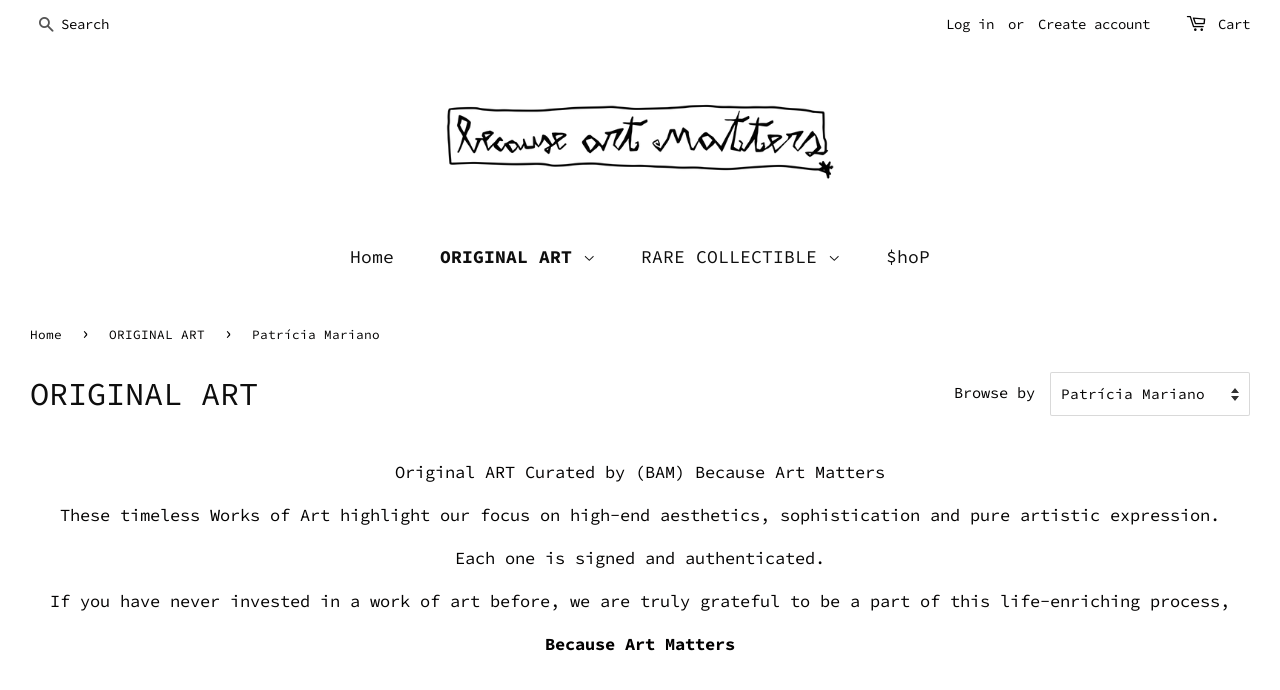

--- FILE ---
content_type: text/html; charset=utf-8
request_url: https://shop.becauseartmatters.com/collections/original-artworks/patricia-mariano
body_size: 22851
content:
<!doctype html>
<html class="no-js">
<head>
  <meta name="google-site-verification" content="GVzpidab7GGCZT879wS6S4w2XiPV5ZUBVtz5_oIO9Js" />

  <!-- Basic page needs ================================================== -->
  <meta charset="utf-8">
  <meta http-equiv="X-UA-Compatible" content="IE=edge,chrome=1">

  
  <link rel="shortcut icon" href="//shop.becauseartmatters.com/cdn/shop/files/faveicon_a33f2308-9c3a-4ed7-951f-b8c551956a15_32x32.png?v=1613214072" type="image/png" />
  

  <!-- Title and description ================================================== -->
  <title>
  ORIGINAL ART &ndash; Tagged &quot;Patrícia Mariano&quot; &ndash; BECAUSE ART MATTERS
  </title>

  
  <meta name="description" content="Original ART Curated by (BAM) Because Art Matters These timeless Works of Art highlight our focus on high-end aesthetics, sophistication and pure artistic expression. Each one is signed and authenticated. If you have never invested in a work of art before, we are truly grateful to be a part of this life-enriching proce">
  

  <!-- Social meta ================================================== -->
  <!-- /snippets/social-meta-tags.liquid -->




<meta property="og:site_name" content="BECAUSE ART MATTERS">
<meta property="og:url" content="https://shop.becauseartmatters.com/collections/original-artworks/patricia-mariano">
<meta property="og:title" content="ORIGINAL ART">
<meta property="og:type" content="product.group">
<meta property="og:description" content="Original ART Curated by (BAM) Because Art Matters These timeless Works of Art highlight our focus on high-end aesthetics, sophistication and pure artistic expression. Each one is signed and authenticated. If you have never invested in a work of art before, we are truly grateful to be a part of this life-enriching proce">

<meta property="og:image" content="http://shop.becauseartmatters.com/cdn/shop/collections/13_-_L7_MATRIX_1200x1200.jpg?v=1682687304">
<meta property="og:image:secure_url" content="https://shop.becauseartmatters.com/cdn/shop/collections/13_-_L7_MATRIX_1200x1200.jpg?v=1682687304">


<meta name="twitter:card" content="summary_large_image">
<meta name="twitter:title" content="ORIGINAL ART">
<meta name="twitter:description" content="Original ART Curated by (BAM) Because Art Matters These timeless Works of Art highlight our focus on high-end aesthetics, sophistication and pure artistic expression. Each one is signed and authenticated. If you have never invested in a work of art before, we are truly grateful to be a part of this life-enriching proce">


  <!-- Helpers ================================================== -->
  <link rel="canonical" href="https://shop.becauseartmatters.com/collections/original-artworks/patricia-mariano">
  <meta name="viewport" content="width=device-width,initial-scale=1">
  <meta name="theme-color" content="#020101">

  <!-- CSS ================================================== -->
  <link href="//shop.becauseartmatters.com/cdn/shop/t/21/assets/timber.scss.css?v=147609853134038036561759342530" rel="stylesheet" type="text/css" media="all" />
  <link href="//shop.becauseartmatters.com/cdn/shop/t/21/assets/theme.scss.css?v=36568830065054551921759342529" rel="stylesheet" type="text/css" media="all" />

  <script>
    window.theme = window.theme || {};

    var theme = {
      strings: {
        addToCart: "Add to Cart",
        soldOut: "Sold Out",
        unavailable: "Unavailable",
        zoomClose: "Close (Esc)",
        zoomPrev: "Previous (Left arrow key)",
        zoomNext: "Next (Right arrow key)",
        addressError: "Error looking up that address",
        addressNoResults: "No results for that address",
        addressQueryLimit: "You have exceeded the Google API usage limit. Consider upgrading to a \u003ca href=\"https:\/\/developers.google.com\/maps\/premium\/usage-limits\"\u003ePremium Plan\u003c\/a\u003e.",
        authError: "There was a problem authenticating your Google Maps API Key."
      },
      settings: {
        // Adding some settings to allow the editor to update correctly when they are changed
        enableWideLayout: true,
        typeAccentTransform: false,
        typeAccentSpacing: false,
        baseFontSize: '17px',
        headerBaseFontSize: '32px',
        accentFontSize: '18px'
      },
      variables: {
        mediaQueryMedium: 'screen and (max-width: 768px)',
        bpSmall: false
      },
      moneyFormat: "€{{amount_with_comma_separator}}"
    }

    document.documentElement.className = document.documentElement.className.replace('no-js', 'supports-js');
  </script>

  <!-- Header hook for plugins ================================================== -->
  <script>window.performance && window.performance.mark && window.performance.mark('shopify.content_for_header.start');</script><meta name="google-site-verification" content="GVzpidab7GGCZT879wS6S4w2XiPV5ZUBVtz5_oIO9Js">
<meta name="facebook-domain-verification" content="cfe2jczy6khx516x2g123ezagqnc7k">
<meta id="shopify-digital-wallet" name="shopify-digital-wallet" content="/37638209667/digital_wallets/dialog">
<meta name="shopify-checkout-api-token" content="64d628d5940e19b95806f3c3b63e4cdd">
<link rel="alternate" type="application/atom+xml" title="Feed" href="/collections/original-artworks/patricia-mariano.atom" />
<link rel="alternate" hreflang="x-default" href="https://shop.becauseartmatters.com/collections/original-artworks/patricia-mariano">
<link rel="alternate" hreflang="en" href="https://shop.becauseartmatters.com/collections/original-artworks/patricia-mariano">
<link rel="alternate" hreflang="en-FR" href="https://shop.becauseartmatters.com/en-fr/collections/original-artworks/patricia-mariano">
<link rel="alternate" hreflang="en-US" href="https://shop.becauseartmatters.com/en-us/collections/original-artworks/patricia-mariano">
<link rel="alternate" type="application/json+oembed" href="https://shop.becauseartmatters.com/collections/original-artworks/patricia-mariano.oembed">
<script async="async" src="/checkouts/internal/preloads.js?locale=en-PT"></script>
<link rel="preconnect" href="https://shop.app" crossorigin="anonymous">
<script async="async" src="https://shop.app/checkouts/internal/preloads.js?locale=en-PT&shop_id=37638209667" crossorigin="anonymous"></script>
<script id="apple-pay-shop-capabilities" type="application/json">{"shopId":37638209667,"countryCode":"PT","currencyCode":"EUR","merchantCapabilities":["supports3DS"],"merchantId":"gid:\/\/shopify\/Shop\/37638209667","merchantName":"BECAUSE ART MATTERS","requiredBillingContactFields":["postalAddress","email","phone"],"requiredShippingContactFields":["postalAddress","email","phone"],"shippingType":"shipping","supportedNetworks":["visa","maestro","masterCard","amex"],"total":{"type":"pending","label":"BECAUSE ART MATTERS","amount":"1.00"},"shopifyPaymentsEnabled":true,"supportsSubscriptions":true}</script>
<script id="shopify-features" type="application/json">{"accessToken":"64d628d5940e19b95806f3c3b63e4cdd","betas":["rich-media-storefront-analytics"],"domain":"shop.becauseartmatters.com","predictiveSearch":true,"shopId":37638209667,"locale":"en"}</script>
<script>var Shopify = Shopify || {};
Shopify.shop = "because-art-matters.myshopify.com";
Shopify.locale = "en";
Shopify.currency = {"active":"EUR","rate":"1.0"};
Shopify.country = "PT";
Shopify.theme = {"name":"Because Art Matters _ ON AIR ","id":149008777551,"schema_name":"Minimal","schema_version":"11.7.19","theme_store_id":380,"role":"main"};
Shopify.theme.handle = "null";
Shopify.theme.style = {"id":null,"handle":null};
Shopify.cdnHost = "shop.becauseartmatters.com/cdn";
Shopify.routes = Shopify.routes || {};
Shopify.routes.root = "/";</script>
<script type="module">!function(o){(o.Shopify=o.Shopify||{}).modules=!0}(window);</script>
<script>!function(o){function n(){var o=[];function n(){o.push(Array.prototype.slice.apply(arguments))}return n.q=o,n}var t=o.Shopify=o.Shopify||{};t.loadFeatures=n(),t.autoloadFeatures=n()}(window);</script>
<script>
  window.ShopifyPay = window.ShopifyPay || {};
  window.ShopifyPay.apiHost = "shop.app\/pay";
  window.ShopifyPay.redirectState = null;
</script>
<script id="shop-js-analytics" type="application/json">{"pageType":"collection"}</script>
<script defer="defer" async type="module" src="//shop.becauseartmatters.com/cdn/shopifycloud/shop-js/modules/v2/client.init-shop-cart-sync_BT-GjEfc.en.esm.js"></script>
<script defer="defer" async type="module" src="//shop.becauseartmatters.com/cdn/shopifycloud/shop-js/modules/v2/chunk.common_D58fp_Oc.esm.js"></script>
<script defer="defer" async type="module" src="//shop.becauseartmatters.com/cdn/shopifycloud/shop-js/modules/v2/chunk.modal_xMitdFEc.esm.js"></script>
<script type="module">
  await import("//shop.becauseartmatters.com/cdn/shopifycloud/shop-js/modules/v2/client.init-shop-cart-sync_BT-GjEfc.en.esm.js");
await import("//shop.becauseartmatters.com/cdn/shopifycloud/shop-js/modules/v2/chunk.common_D58fp_Oc.esm.js");
await import("//shop.becauseartmatters.com/cdn/shopifycloud/shop-js/modules/v2/chunk.modal_xMitdFEc.esm.js");

  window.Shopify.SignInWithShop?.initShopCartSync?.({"fedCMEnabled":true,"windoidEnabled":true});

</script>
<script>
  window.Shopify = window.Shopify || {};
  if (!window.Shopify.featureAssets) window.Shopify.featureAssets = {};
  window.Shopify.featureAssets['shop-js'] = {"shop-cart-sync":["modules/v2/client.shop-cart-sync_DZOKe7Ll.en.esm.js","modules/v2/chunk.common_D58fp_Oc.esm.js","modules/v2/chunk.modal_xMitdFEc.esm.js"],"init-fed-cm":["modules/v2/client.init-fed-cm_B6oLuCjv.en.esm.js","modules/v2/chunk.common_D58fp_Oc.esm.js","modules/v2/chunk.modal_xMitdFEc.esm.js"],"shop-cash-offers":["modules/v2/client.shop-cash-offers_D2sdYoxE.en.esm.js","modules/v2/chunk.common_D58fp_Oc.esm.js","modules/v2/chunk.modal_xMitdFEc.esm.js"],"shop-login-button":["modules/v2/client.shop-login-button_QeVjl5Y3.en.esm.js","modules/v2/chunk.common_D58fp_Oc.esm.js","modules/v2/chunk.modal_xMitdFEc.esm.js"],"pay-button":["modules/v2/client.pay-button_DXTOsIq6.en.esm.js","modules/v2/chunk.common_D58fp_Oc.esm.js","modules/v2/chunk.modal_xMitdFEc.esm.js"],"shop-button":["modules/v2/client.shop-button_DQZHx9pm.en.esm.js","modules/v2/chunk.common_D58fp_Oc.esm.js","modules/v2/chunk.modal_xMitdFEc.esm.js"],"avatar":["modules/v2/client.avatar_BTnouDA3.en.esm.js"],"init-windoid":["modules/v2/client.init-windoid_CR1B-cfM.en.esm.js","modules/v2/chunk.common_D58fp_Oc.esm.js","modules/v2/chunk.modal_xMitdFEc.esm.js"],"init-shop-for-new-customer-accounts":["modules/v2/client.init-shop-for-new-customer-accounts_C_vY_xzh.en.esm.js","modules/v2/client.shop-login-button_QeVjl5Y3.en.esm.js","modules/v2/chunk.common_D58fp_Oc.esm.js","modules/v2/chunk.modal_xMitdFEc.esm.js"],"init-shop-email-lookup-coordinator":["modules/v2/client.init-shop-email-lookup-coordinator_BI7n9ZSv.en.esm.js","modules/v2/chunk.common_D58fp_Oc.esm.js","modules/v2/chunk.modal_xMitdFEc.esm.js"],"init-shop-cart-sync":["modules/v2/client.init-shop-cart-sync_BT-GjEfc.en.esm.js","modules/v2/chunk.common_D58fp_Oc.esm.js","modules/v2/chunk.modal_xMitdFEc.esm.js"],"shop-toast-manager":["modules/v2/client.shop-toast-manager_DiYdP3xc.en.esm.js","modules/v2/chunk.common_D58fp_Oc.esm.js","modules/v2/chunk.modal_xMitdFEc.esm.js"],"init-customer-accounts":["modules/v2/client.init-customer-accounts_D9ZNqS-Q.en.esm.js","modules/v2/client.shop-login-button_QeVjl5Y3.en.esm.js","modules/v2/chunk.common_D58fp_Oc.esm.js","modules/v2/chunk.modal_xMitdFEc.esm.js"],"init-customer-accounts-sign-up":["modules/v2/client.init-customer-accounts-sign-up_iGw4briv.en.esm.js","modules/v2/client.shop-login-button_QeVjl5Y3.en.esm.js","modules/v2/chunk.common_D58fp_Oc.esm.js","modules/v2/chunk.modal_xMitdFEc.esm.js"],"shop-follow-button":["modules/v2/client.shop-follow-button_CqMgW2wH.en.esm.js","modules/v2/chunk.common_D58fp_Oc.esm.js","modules/v2/chunk.modal_xMitdFEc.esm.js"],"checkout-modal":["modules/v2/client.checkout-modal_xHeaAweL.en.esm.js","modules/v2/chunk.common_D58fp_Oc.esm.js","modules/v2/chunk.modal_xMitdFEc.esm.js"],"shop-login":["modules/v2/client.shop-login_D91U-Q7h.en.esm.js","modules/v2/chunk.common_D58fp_Oc.esm.js","modules/v2/chunk.modal_xMitdFEc.esm.js"],"lead-capture":["modules/v2/client.lead-capture_BJmE1dJe.en.esm.js","modules/v2/chunk.common_D58fp_Oc.esm.js","modules/v2/chunk.modal_xMitdFEc.esm.js"],"payment-terms":["modules/v2/client.payment-terms_Ci9AEqFq.en.esm.js","modules/v2/chunk.common_D58fp_Oc.esm.js","modules/v2/chunk.modal_xMitdFEc.esm.js"]};
</script>
<script id="__st">var __st={"a":37638209667,"offset":0,"reqid":"a54e2aa9-d1e9-4ce1-aeab-eb4b8c9ebbaf-1769195111","pageurl":"shop.becauseartmatters.com\/collections\/original-artworks\/patricia-mariano","u":"9e3156c9edfd","p":"collection","rtyp":"collection","rid":601817186639};</script>
<script>window.ShopifyPaypalV4VisibilityTracking = true;</script>
<script id="captcha-bootstrap">!function(){'use strict';const t='contact',e='account',n='new_comment',o=[[t,t],['blogs',n],['comments',n],[t,'customer']],c=[[e,'customer_login'],[e,'guest_login'],[e,'recover_customer_password'],[e,'create_customer']],r=t=>t.map((([t,e])=>`form[action*='/${t}']:not([data-nocaptcha='true']) input[name='form_type'][value='${e}']`)).join(','),a=t=>()=>t?[...document.querySelectorAll(t)].map((t=>t.form)):[];function s(){const t=[...o],e=r(t);return a(e)}const i='password',u='form_key',d=['recaptcha-v3-token','g-recaptcha-response','h-captcha-response',i],f=()=>{try{return window.sessionStorage}catch{return}},m='__shopify_v',_=t=>t.elements[u];function p(t,e,n=!1){try{const o=window.sessionStorage,c=JSON.parse(o.getItem(e)),{data:r}=function(t){const{data:e,action:n}=t;return t[m]||n?{data:e,action:n}:{data:t,action:n}}(c);for(const[e,n]of Object.entries(r))t.elements[e]&&(t.elements[e].value=n);n&&o.removeItem(e)}catch(o){console.error('form repopulation failed',{error:o})}}const l='form_type',E='cptcha';function T(t){t.dataset[E]=!0}const w=window,h=w.document,L='Shopify',v='ce_forms',y='captcha';let A=!1;((t,e)=>{const n=(g='f06e6c50-85a8-45c8-87d0-21a2b65856fe',I='https://cdn.shopify.com/shopifycloud/storefront-forms-hcaptcha/ce_storefront_forms_captcha_hcaptcha.v1.5.2.iife.js',D={infoText:'Protected by hCaptcha',privacyText:'Privacy',termsText:'Terms'},(t,e,n)=>{const o=w[L][v],c=o.bindForm;if(c)return c(t,g,e,D).then(n);var r;o.q.push([[t,g,e,D],n]),r=I,A||(h.body.append(Object.assign(h.createElement('script'),{id:'captcha-provider',async:!0,src:r})),A=!0)});var g,I,D;w[L]=w[L]||{},w[L][v]=w[L][v]||{},w[L][v].q=[],w[L][y]=w[L][y]||{},w[L][y].protect=function(t,e){n(t,void 0,e),T(t)},Object.freeze(w[L][y]),function(t,e,n,w,h,L){const[v,y,A,g]=function(t,e,n){const i=e?o:[],u=t?c:[],d=[...i,...u],f=r(d),m=r(i),_=r(d.filter((([t,e])=>n.includes(e))));return[a(f),a(m),a(_),s()]}(w,h,L),I=t=>{const e=t.target;return e instanceof HTMLFormElement?e:e&&e.form},D=t=>v().includes(t);t.addEventListener('submit',(t=>{const e=I(t);if(!e)return;const n=D(e)&&!e.dataset.hcaptchaBound&&!e.dataset.recaptchaBound,o=_(e),c=g().includes(e)&&(!o||!o.value);(n||c)&&t.preventDefault(),c&&!n&&(function(t){try{if(!f())return;!function(t){const e=f();if(!e)return;const n=_(t);if(!n)return;const o=n.value;o&&e.removeItem(o)}(t);const e=Array.from(Array(32),(()=>Math.random().toString(36)[2])).join('');!function(t,e){_(t)||t.append(Object.assign(document.createElement('input'),{type:'hidden',name:u})),t.elements[u].value=e}(t,e),function(t,e){const n=f();if(!n)return;const o=[...t.querySelectorAll(`input[type='${i}']`)].map((({name:t})=>t)),c=[...d,...o],r={};for(const[a,s]of new FormData(t).entries())c.includes(a)||(r[a]=s);n.setItem(e,JSON.stringify({[m]:1,action:t.action,data:r}))}(t,e)}catch(e){console.error('failed to persist form',e)}}(e),e.submit())}));const S=(t,e)=>{t&&!t.dataset[E]&&(n(t,e.some((e=>e===t))),T(t))};for(const o of['focusin','change'])t.addEventListener(o,(t=>{const e=I(t);D(e)&&S(e,y())}));const B=e.get('form_key'),M=e.get(l),P=B&&M;t.addEventListener('DOMContentLoaded',(()=>{const t=y();if(P)for(const e of t)e.elements[l].value===M&&p(e,B);[...new Set([...A(),...v().filter((t=>'true'===t.dataset.shopifyCaptcha))])].forEach((e=>S(e,t)))}))}(h,new URLSearchParams(w.location.search),n,t,e,['guest_login'])})(!0,!0)}();</script>
<script integrity="sha256-4kQ18oKyAcykRKYeNunJcIwy7WH5gtpwJnB7kiuLZ1E=" data-source-attribution="shopify.loadfeatures" defer="defer" src="//shop.becauseartmatters.com/cdn/shopifycloud/storefront/assets/storefront/load_feature-a0a9edcb.js" crossorigin="anonymous"></script>
<script crossorigin="anonymous" defer="defer" src="//shop.becauseartmatters.com/cdn/shopifycloud/storefront/assets/shopify_pay/storefront-65b4c6d7.js?v=20250812"></script>
<script data-source-attribution="shopify.dynamic_checkout.dynamic.init">var Shopify=Shopify||{};Shopify.PaymentButton=Shopify.PaymentButton||{isStorefrontPortableWallets:!0,init:function(){window.Shopify.PaymentButton.init=function(){};var t=document.createElement("script");t.src="https://shop.becauseartmatters.com/cdn/shopifycloud/portable-wallets/latest/portable-wallets.en.js",t.type="module",document.head.appendChild(t)}};
</script>
<script data-source-attribution="shopify.dynamic_checkout.buyer_consent">
  function portableWalletsHideBuyerConsent(e){var t=document.getElementById("shopify-buyer-consent"),n=document.getElementById("shopify-subscription-policy-button");t&&n&&(t.classList.add("hidden"),t.setAttribute("aria-hidden","true"),n.removeEventListener("click",e))}function portableWalletsShowBuyerConsent(e){var t=document.getElementById("shopify-buyer-consent"),n=document.getElementById("shopify-subscription-policy-button");t&&n&&(t.classList.remove("hidden"),t.removeAttribute("aria-hidden"),n.addEventListener("click",e))}window.Shopify?.PaymentButton&&(window.Shopify.PaymentButton.hideBuyerConsent=portableWalletsHideBuyerConsent,window.Shopify.PaymentButton.showBuyerConsent=portableWalletsShowBuyerConsent);
</script>
<script data-source-attribution="shopify.dynamic_checkout.cart.bootstrap">document.addEventListener("DOMContentLoaded",(function(){function t(){return document.querySelector("shopify-accelerated-checkout-cart, shopify-accelerated-checkout")}if(t())Shopify.PaymentButton.init();else{new MutationObserver((function(e,n){t()&&(Shopify.PaymentButton.init(),n.disconnect())})).observe(document.body,{childList:!0,subtree:!0})}}));
</script>
<link id="shopify-accelerated-checkout-styles" rel="stylesheet" media="screen" href="https://shop.becauseartmatters.com/cdn/shopifycloud/portable-wallets/latest/accelerated-checkout-backwards-compat.css" crossorigin="anonymous">
<style id="shopify-accelerated-checkout-cart">
        #shopify-buyer-consent {
  margin-top: 1em;
  display: inline-block;
  width: 100%;
}

#shopify-buyer-consent.hidden {
  display: none;
}

#shopify-subscription-policy-button {
  background: none;
  border: none;
  padding: 0;
  text-decoration: underline;
  font-size: inherit;
  cursor: pointer;
}

#shopify-subscription-policy-button::before {
  box-shadow: none;
}

      </style>

<script>window.performance && window.performance.mark && window.performance.mark('shopify.content_for_header.end');</script>

  <script src="//shop.becauseartmatters.com/cdn/shop/t/21/assets/jquery-2.2.3.min.js?v=58211863146907186831682611178" type="text/javascript"></script>

  <script src="//shop.becauseartmatters.com/cdn/shop/t/21/assets/lazysizes.min.js?v=155223123402716617051682611178" async="async"></script>

  
  

<!-- "snippets/weglot_hreftags.liquid" was not rendered, the associated app was uninstalled -->
<!-- "snippets/weglot_switcher.liquid" was not rendered, the associated app was uninstalled -->
<link href="https://monorail-edge.shopifysvc.com" rel="dns-prefetch">
<script>(function(){if ("sendBeacon" in navigator && "performance" in window) {try {var session_token_from_headers = performance.getEntriesByType('navigation')[0].serverTiming.find(x => x.name == '_s').description;} catch {var session_token_from_headers = undefined;}var session_cookie_matches = document.cookie.match(/_shopify_s=([^;]*)/);var session_token_from_cookie = session_cookie_matches && session_cookie_matches.length === 2 ? session_cookie_matches[1] : "";var session_token = session_token_from_headers || session_token_from_cookie || "";function handle_abandonment_event(e) {var entries = performance.getEntries().filter(function(entry) {return /monorail-edge.shopifysvc.com/.test(entry.name);});if (!window.abandonment_tracked && entries.length === 0) {window.abandonment_tracked = true;var currentMs = Date.now();var navigation_start = performance.timing.navigationStart;var payload = {shop_id: 37638209667,url: window.location.href,navigation_start,duration: currentMs - navigation_start,session_token,page_type: "collection"};window.navigator.sendBeacon("https://monorail-edge.shopifysvc.com/v1/produce", JSON.stringify({schema_id: "online_store_buyer_site_abandonment/1.1",payload: payload,metadata: {event_created_at_ms: currentMs,event_sent_at_ms: currentMs}}));}}window.addEventListener('pagehide', handle_abandonment_event);}}());</script>
<script id="web-pixels-manager-setup">(function e(e,d,r,n,o){if(void 0===o&&(o={}),!Boolean(null===(a=null===(i=window.Shopify)||void 0===i?void 0:i.analytics)||void 0===a?void 0:a.replayQueue)){var i,a;window.Shopify=window.Shopify||{};var t=window.Shopify;t.analytics=t.analytics||{};var s=t.analytics;s.replayQueue=[],s.publish=function(e,d,r){return s.replayQueue.push([e,d,r]),!0};try{self.performance.mark("wpm:start")}catch(e){}var l=function(){var e={modern:/Edge?\/(1{2}[4-9]|1[2-9]\d|[2-9]\d{2}|\d{4,})\.\d+(\.\d+|)|Firefox\/(1{2}[4-9]|1[2-9]\d|[2-9]\d{2}|\d{4,})\.\d+(\.\d+|)|Chrom(ium|e)\/(9{2}|\d{3,})\.\d+(\.\d+|)|(Maci|X1{2}).+ Version\/(15\.\d+|(1[6-9]|[2-9]\d|\d{3,})\.\d+)([,.]\d+|)( \(\w+\)|)( Mobile\/\w+|) Safari\/|Chrome.+OPR\/(9{2}|\d{3,})\.\d+\.\d+|(CPU[ +]OS|iPhone[ +]OS|CPU[ +]iPhone|CPU IPhone OS|CPU iPad OS)[ +]+(15[._]\d+|(1[6-9]|[2-9]\d|\d{3,})[._]\d+)([._]\d+|)|Android:?[ /-](13[3-9]|1[4-9]\d|[2-9]\d{2}|\d{4,})(\.\d+|)(\.\d+|)|Android.+Firefox\/(13[5-9]|1[4-9]\d|[2-9]\d{2}|\d{4,})\.\d+(\.\d+|)|Android.+Chrom(ium|e)\/(13[3-9]|1[4-9]\d|[2-9]\d{2}|\d{4,})\.\d+(\.\d+|)|SamsungBrowser\/([2-9]\d|\d{3,})\.\d+/,legacy:/Edge?\/(1[6-9]|[2-9]\d|\d{3,})\.\d+(\.\d+|)|Firefox\/(5[4-9]|[6-9]\d|\d{3,})\.\d+(\.\d+|)|Chrom(ium|e)\/(5[1-9]|[6-9]\d|\d{3,})\.\d+(\.\d+|)([\d.]+$|.*Safari\/(?![\d.]+ Edge\/[\d.]+$))|(Maci|X1{2}).+ Version\/(10\.\d+|(1[1-9]|[2-9]\d|\d{3,})\.\d+)([,.]\d+|)( \(\w+\)|)( Mobile\/\w+|) Safari\/|Chrome.+OPR\/(3[89]|[4-9]\d|\d{3,})\.\d+\.\d+|(CPU[ +]OS|iPhone[ +]OS|CPU[ +]iPhone|CPU IPhone OS|CPU iPad OS)[ +]+(10[._]\d+|(1[1-9]|[2-9]\d|\d{3,})[._]\d+)([._]\d+|)|Android:?[ /-](13[3-9]|1[4-9]\d|[2-9]\d{2}|\d{4,})(\.\d+|)(\.\d+|)|Mobile Safari.+OPR\/([89]\d|\d{3,})\.\d+\.\d+|Android.+Firefox\/(13[5-9]|1[4-9]\d|[2-9]\d{2}|\d{4,})\.\d+(\.\d+|)|Android.+Chrom(ium|e)\/(13[3-9]|1[4-9]\d|[2-9]\d{2}|\d{4,})\.\d+(\.\d+|)|Android.+(UC? ?Browser|UCWEB|U3)[ /]?(15\.([5-9]|\d{2,})|(1[6-9]|[2-9]\d|\d{3,})\.\d+)\.\d+|SamsungBrowser\/(5\.\d+|([6-9]|\d{2,})\.\d+)|Android.+MQ{2}Browser\/(14(\.(9|\d{2,})|)|(1[5-9]|[2-9]\d|\d{3,})(\.\d+|))(\.\d+|)|K[Aa][Ii]OS\/(3\.\d+|([4-9]|\d{2,})\.\d+)(\.\d+|)/},d=e.modern,r=e.legacy,n=navigator.userAgent;return n.match(d)?"modern":n.match(r)?"legacy":"unknown"}(),u="modern"===l?"modern":"legacy",c=(null!=n?n:{modern:"",legacy:""})[u],f=function(e){return[e.baseUrl,"/wpm","/b",e.hashVersion,"modern"===e.buildTarget?"m":"l",".js"].join("")}({baseUrl:d,hashVersion:r,buildTarget:u}),m=function(e){var d=e.version,r=e.bundleTarget,n=e.surface,o=e.pageUrl,i=e.monorailEndpoint;return{emit:function(e){var a=e.status,t=e.errorMsg,s=(new Date).getTime(),l=JSON.stringify({metadata:{event_sent_at_ms:s},events:[{schema_id:"web_pixels_manager_load/3.1",payload:{version:d,bundle_target:r,page_url:o,status:a,surface:n,error_msg:t},metadata:{event_created_at_ms:s}}]});if(!i)return console&&console.warn&&console.warn("[Web Pixels Manager] No Monorail endpoint provided, skipping logging."),!1;try{return self.navigator.sendBeacon.bind(self.navigator)(i,l)}catch(e){}var u=new XMLHttpRequest;try{return u.open("POST",i,!0),u.setRequestHeader("Content-Type","text/plain"),u.send(l),!0}catch(e){return console&&console.warn&&console.warn("[Web Pixels Manager] Got an unhandled error while logging to Monorail."),!1}}}}({version:r,bundleTarget:l,surface:e.surface,pageUrl:self.location.href,monorailEndpoint:e.monorailEndpoint});try{o.browserTarget=l,function(e){var d=e.src,r=e.async,n=void 0===r||r,o=e.onload,i=e.onerror,a=e.sri,t=e.scriptDataAttributes,s=void 0===t?{}:t,l=document.createElement("script"),u=document.querySelector("head"),c=document.querySelector("body");if(l.async=n,l.src=d,a&&(l.integrity=a,l.crossOrigin="anonymous"),s)for(var f in s)if(Object.prototype.hasOwnProperty.call(s,f))try{l.dataset[f]=s[f]}catch(e){}if(o&&l.addEventListener("load",o),i&&l.addEventListener("error",i),u)u.appendChild(l);else{if(!c)throw new Error("Did not find a head or body element to append the script");c.appendChild(l)}}({src:f,async:!0,onload:function(){if(!function(){var e,d;return Boolean(null===(d=null===(e=window.Shopify)||void 0===e?void 0:e.analytics)||void 0===d?void 0:d.initialized)}()){var d=window.webPixelsManager.init(e)||void 0;if(d){var r=window.Shopify.analytics;r.replayQueue.forEach((function(e){var r=e[0],n=e[1],o=e[2];d.publishCustomEvent(r,n,o)})),r.replayQueue=[],r.publish=d.publishCustomEvent,r.visitor=d.visitor,r.initialized=!0}}},onerror:function(){return m.emit({status:"failed",errorMsg:"".concat(f," has failed to load")})},sri:function(e){var d=/^sha384-[A-Za-z0-9+/=]+$/;return"string"==typeof e&&d.test(e)}(c)?c:"",scriptDataAttributes:o}),m.emit({status:"loading"})}catch(e){m.emit({status:"failed",errorMsg:(null==e?void 0:e.message)||"Unknown error"})}}})({shopId: 37638209667,storefrontBaseUrl: "https://shop.becauseartmatters.com",extensionsBaseUrl: "https://extensions.shopifycdn.com/cdn/shopifycloud/web-pixels-manager",monorailEndpoint: "https://monorail-edge.shopifysvc.com/unstable/produce_batch",surface: "storefront-renderer",enabledBetaFlags: ["2dca8a86"],webPixelsConfigList: [{"id":"340525391","configuration":"{\"pixel_id\":\"1627211434107798\",\"pixel_type\":\"facebook_pixel\",\"metaapp_system_user_token\":\"-\"}","eventPayloadVersion":"v1","runtimeContext":"OPEN","scriptVersion":"ca16bc87fe92b6042fbaa3acc2fbdaa6","type":"APP","apiClientId":2329312,"privacyPurposes":["ANALYTICS","MARKETING","SALE_OF_DATA"],"dataSharingAdjustments":{"protectedCustomerApprovalScopes":["read_customer_address","read_customer_email","read_customer_name","read_customer_personal_data","read_customer_phone"]}},{"id":"194543951","eventPayloadVersion":"v1","runtimeContext":"LAX","scriptVersion":"1","type":"CUSTOM","privacyPurposes":["ANALYTICS"],"name":"Google Analytics tag (migrated)"},{"id":"shopify-app-pixel","configuration":"{}","eventPayloadVersion":"v1","runtimeContext":"STRICT","scriptVersion":"0450","apiClientId":"shopify-pixel","type":"APP","privacyPurposes":["ANALYTICS","MARKETING"]},{"id":"shopify-custom-pixel","eventPayloadVersion":"v1","runtimeContext":"LAX","scriptVersion":"0450","apiClientId":"shopify-pixel","type":"CUSTOM","privacyPurposes":["ANALYTICS","MARKETING"]}],isMerchantRequest: false,initData: {"shop":{"name":"BECAUSE ART MATTERS","paymentSettings":{"currencyCode":"EUR"},"myshopifyDomain":"because-art-matters.myshopify.com","countryCode":"PT","storefrontUrl":"https:\/\/shop.becauseartmatters.com"},"customer":null,"cart":null,"checkout":null,"productVariants":[],"purchasingCompany":null},},"https://shop.becauseartmatters.com/cdn","fcfee988w5aeb613cpc8e4bc33m6693e112",{"modern":"","legacy":""},{"shopId":"37638209667","storefrontBaseUrl":"https:\/\/shop.becauseartmatters.com","extensionBaseUrl":"https:\/\/extensions.shopifycdn.com\/cdn\/shopifycloud\/web-pixels-manager","surface":"storefront-renderer","enabledBetaFlags":"[\"2dca8a86\"]","isMerchantRequest":"false","hashVersion":"fcfee988w5aeb613cpc8e4bc33m6693e112","publish":"custom","events":"[[\"page_viewed\",{}],[\"collection_viewed\",{\"collection\":{\"id\":\"601817186639\",\"title\":\"ORIGINAL ART\",\"productVariants\":[{\"price\":{\"amount\":1800.0,\"currencyCode\":\"EUR\"},\"product\":{\"title\":\"\\\"Cegueira\\\"\",\"vendor\":\"PATRÍCIA MARIANO\",\"id\":\"6550486450307\",\"untranslatedTitle\":\"\\\"Cegueira\\\"\",\"url\":\"\/products\/patricia-mariano-original-artwork-cegueira\",\"type\":\"ORIGINAL ART\"},\"id\":\"39294908924035\",\"image\":{\"src\":\"\/\/shop.becauseartmatters.com\/cdn\/shop\/products\/original-artwork-on-canvas-by-patricia-mariano-cegueira-because-art-matters.jpg?v=1644704512\"},\"sku\":\"\",\"title\":\"Default Title\",\"untranslatedTitle\":\"Default Title\"},{\"price\":{\"amount\":1800.0,\"currencyCode\":\"EUR\"},\"product\":{\"title\":\"“Nature’s Last Supper\\\"\",\"vendor\":\"PATRÍCIA MARIANO\",\"id\":\"8367524315471\",\"untranslatedTitle\":\"“Nature’s Last Supper\\\"\",\"url\":\"\/products\/patricia-mariano-nature-s-last-supper-original-artwork\",\"type\":\"ORIGINAL ART\"},\"id\":\"46503876297039\",\"image\":{\"src\":\"\/\/shop.becauseartmatters.com\/cdn\/shop\/products\/Patricia-mariano-Nature_s-Last-Supper.png?v=1680986733\"},\"sku\":\"\",\"title\":\"Default Title\",\"untranslatedTitle\":\"Default Title\"},{\"price\":{\"amount\":1500.0,\"currencyCode\":\"EUR\"},\"product\":{\"title\":\"“A song of the Ocean”\",\"vendor\":\"PATRÍCIA MARIANO\",\"id\":\"8367528968527\",\"untranslatedTitle\":\"“A song of the Ocean”\",\"url\":\"\/products\/patricia-mariano-a-song-of-the-ocean-original-artwork\",\"type\":\"ORIGINAL ART\"},\"id\":\"46503882260815\",\"image\":{\"src\":\"\/\/shop.becauseartmatters.com\/cdn\/shop\/products\/Patricia-mariano-original-art-A-song-of-the-Ocean-because-art-matters.png?v=1680987074\"},\"sku\":\"\",\"title\":\"Default Title\",\"untranslatedTitle\":\"Default Title\"},{\"price\":{\"amount\":1500.0,\"currencyCode\":\"EUR\"},\"product\":{\"title\":\"“Ancestor Spirit”\",\"vendor\":\"PATRÍCIA MARIANO\",\"id\":\"8367526478159\",\"untranslatedTitle\":\"“Ancestor Spirit”\",\"url\":\"\/products\/patricia-mariano-ancestor-spirit-original-artwork\",\"type\":\"ORIGINAL ART\"},\"id\":\"46503878623567\",\"image\":{\"src\":\"\/\/shop.becauseartmatters.com\/cdn\/shop\/products\/Patricia-mariano-original-art-Ancestor-Spirit-because-art-matters.jpg?v=1680986890\"},\"sku\":\"\",\"title\":\"Default Title\",\"untranslatedTitle\":\"Default Title\"},{\"price\":{\"amount\":5000.0,\"currencyCode\":\"EUR\"},\"product\":{\"title\":\"\\\"ESPERANÇA\\\"\",\"vendor\":\"Patrícia Mariano x Lex Zooz\",\"id\":\"7738611499139\",\"untranslatedTitle\":\"\\\"ESPERANÇA\\\"\",\"url\":\"\/products\/esperanca-patricia-mariano-lex-zooz-original-artwork\",\"type\":\"ORIGINAL ART\"},\"id\":\"42797494927491\",\"image\":{\"src\":\"\/\/shop.becauseartmatters.com\/cdn\/shop\/products\/Boom-festival-Original-Painting-esperanca-patricia-mariano-x-lex-zooz.jpg?v=1660326651\"},\"sku\":\"\",\"title\":\"Default Title\",\"untranslatedTitle\":\"Default Title\"},{\"price\":{\"amount\":5000.0,\"currencyCode\":\"EUR\"},\"product\":{\"title\":\"\\\"ALL CREW\\\"\",\"vendor\":\"ALL CREW\",\"id\":\"7738609860739\",\"untranslatedTitle\":\"\\\"ALL CREW\\\"\",\"url\":\"\/products\/all-crew-original-artwork\",\"type\":\"ORIGINAL ART\"},\"id\":\"42797469859971\",\"image\":{\"src\":\"\/\/shop.becauseartmatters.com\/cdn\/shop\/products\/Boom-festival-Original-Painting-all-crew.jpg?v=1660326082\"},\"sku\":\"\",\"title\":\"Default Title\",\"untranslatedTitle\":\"Default Title\"},{\"price\":{\"amount\":1000.0,\"currencyCode\":\"EUR\"},\"product\":{\"title\":\"Les Enfant Terrible - Special Edition\",\"vendor\":\"PATRÍCIA MARIANO\",\"id\":\"6742844997763\",\"untranslatedTitle\":\"Les Enfant Terrible - Special Edition\",\"url\":\"\/products\/patricia-mariano-digital-art-les-enfant-terrible-special-edition\",\"type\":\"ORIGINAL ART\"},\"id\":\"39681077051523\",\"image\":{\"src\":\"\/\/shop.becauseartmatters.com\/cdn\/shop\/products\/DIGITAL-FINE-ART-PATRICIA-MARIANO-LES-ENFANT-TERRIBLE.jpg?v=1647025672\"},\"sku\":\"\",\"title\":\"Default Title\",\"untranslatedTitle\":\"Default Title\"},{\"price\":{\"amount\":1250.0,\"currencyCode\":\"EUR\"},\"product\":{\"title\":\"\\\"PINK NOISE\\\"\",\"vendor\":\"PATRÍCIA MARIANO\",\"id\":\"6742629023875\",\"untranslatedTitle\":\"\\\"PINK NOISE\\\"\",\"url\":\"\/products\/patricia-mariano-digital-artwork-pink-noise\",\"type\":\"ORIGINAL ART\"},\"id\":\"39680790331523\",\"image\":{\"src\":\"\/\/shop.becauseartmatters.com\/cdn\/shop\/products\/DIGITAL-FINE-ART-PATRICIA-MARIANO-PINK-NOISE.jpg?v=1647025606\"},\"sku\":\"\",\"title\":\"Default Title\",\"untranslatedTitle\":\"Default Title\"},{\"price\":{\"amount\":2500.0,\"currencyCode\":\"EUR\"},\"product\":{\"title\":\"\\\"Inner Change\\\"\",\"vendor\":\"PATRÍCIA MARIANO\",\"id\":\"6704036970627\",\"untranslatedTitle\":\"\\\"Inner Change\\\"\",\"url\":\"\/products\/patricia-mariano-original-artwork-inner-change\",\"type\":\"ORIGINAL ART\"},\"id\":\"39624578596995\",\"image\":{\"src\":\"\/\/shop.becauseartmatters.com\/cdn\/shop\/products\/Original-Artwork-on-canvas-patricia-Mariano-inner-change-because-art-matters.jpg?v=1644784106\"},\"sku\":\"\",\"title\":\"Default Title\",\"untranslatedTitle\":\"Default Title\"},{\"price\":{\"amount\":1750.0,\"currencyCode\":\"EUR\"},\"product\":{\"title\":\"“Light Hearted”\",\"vendor\":\"PATRÍCIA MARIANO\",\"id\":\"6704001220739\",\"untranslatedTitle\":\"“Light Hearted”\",\"url\":\"\/products\/patricia-mariano-light-hearted-original-artwork\",\"type\":\"ORIGINAL ART\"},\"id\":\"39624570470531\",\"image\":{\"src\":\"\/\/shop.becauseartmatters.com\/cdn\/shop\/products\/Original-Artwork-on-canvas-patricia-Mariano-light-hearted-because-art-matters.jpg?v=1644784102\"},\"sku\":\"\",\"title\":\"Default Title\",\"untranslatedTitle\":\"Default Title\"},{\"price\":{\"amount\":800.0,\"currencyCode\":\"EUR\"},\"product\":{\"title\":\"\\\"Glitch\\\"\",\"vendor\":\"PATRÍCIA MARIANO\",\"id\":\"6684926935171\",\"untranslatedTitle\":\"\\\"Glitch\\\"\",\"url\":\"\/products\/patricia-mariano-original-artwork-glitch\",\"type\":\"ORIGINAL ART\"},\"id\":\"39605160083587\",\"image\":{\"src\":\"\/\/shop.becauseartmatters.com\/cdn\/shop\/products\/Original-Artwork-on-canvas-patricia-Mariano-glitch-because-art-matters.jpg?v=1644783788\"},\"sku\":\"\",\"title\":\"Default Title\",\"untranslatedTitle\":\"Default Title\"}]}}]]"});</script><script>
  window.ShopifyAnalytics = window.ShopifyAnalytics || {};
  window.ShopifyAnalytics.meta = window.ShopifyAnalytics.meta || {};
  window.ShopifyAnalytics.meta.currency = 'EUR';
  var meta = {"products":[{"id":6550486450307,"gid":"gid:\/\/shopify\/Product\/6550486450307","vendor":"PATRÍCIA MARIANO","type":"ORIGINAL ART","handle":"patricia-mariano-original-artwork-cegueira","variants":[{"id":39294908924035,"price":180000,"name":"\"Cegueira\"","public_title":null,"sku":""}],"remote":false},{"id":8367524315471,"gid":"gid:\/\/shopify\/Product\/8367524315471","vendor":"PATRÍCIA MARIANO","type":"ORIGINAL ART","handle":"patricia-mariano-nature-s-last-supper-original-artwork","variants":[{"id":46503876297039,"price":180000,"name":"“Nature’s Last Supper\"","public_title":null,"sku":""}],"remote":false},{"id":8367528968527,"gid":"gid:\/\/shopify\/Product\/8367528968527","vendor":"PATRÍCIA MARIANO","type":"ORIGINAL ART","handle":"patricia-mariano-a-song-of-the-ocean-original-artwork","variants":[{"id":46503882260815,"price":150000,"name":"“A song of the Ocean”","public_title":null,"sku":""}],"remote":false},{"id":8367526478159,"gid":"gid:\/\/shopify\/Product\/8367526478159","vendor":"PATRÍCIA MARIANO","type":"ORIGINAL ART","handle":"patricia-mariano-ancestor-spirit-original-artwork","variants":[{"id":46503878623567,"price":150000,"name":"“Ancestor Spirit”","public_title":null,"sku":""}],"remote":false},{"id":7738611499139,"gid":"gid:\/\/shopify\/Product\/7738611499139","vendor":"Patrícia Mariano x Lex Zooz","type":"ORIGINAL ART","handle":"esperanca-patricia-mariano-lex-zooz-original-artwork","variants":[{"id":42797494927491,"price":500000,"name":"\"ESPERANÇA\"","public_title":null,"sku":""}],"remote":false},{"id":7738609860739,"gid":"gid:\/\/shopify\/Product\/7738609860739","vendor":"ALL CREW","type":"ORIGINAL ART","handle":"all-crew-original-artwork","variants":[{"id":42797469859971,"price":500000,"name":"\"ALL CREW\"","public_title":null,"sku":""}],"remote":false},{"id":6742844997763,"gid":"gid:\/\/shopify\/Product\/6742844997763","vendor":"PATRÍCIA MARIANO","type":"ORIGINAL ART","handle":"patricia-mariano-digital-art-les-enfant-terrible-special-edition","variants":[{"id":39681077051523,"price":100000,"name":"Les Enfant Terrible - Special Edition","public_title":null,"sku":""}],"remote":false},{"id":6742629023875,"gid":"gid:\/\/shopify\/Product\/6742629023875","vendor":"PATRÍCIA MARIANO","type":"ORIGINAL ART","handle":"patricia-mariano-digital-artwork-pink-noise","variants":[{"id":39680790331523,"price":125000,"name":"\"PINK NOISE\"","public_title":null,"sku":""}],"remote":false},{"id":6704036970627,"gid":"gid:\/\/shopify\/Product\/6704036970627","vendor":"PATRÍCIA MARIANO","type":"ORIGINAL ART","handle":"patricia-mariano-original-artwork-inner-change","variants":[{"id":39624578596995,"price":250000,"name":"\"Inner Change\"","public_title":null,"sku":""}],"remote":false},{"id":6704001220739,"gid":"gid:\/\/shopify\/Product\/6704001220739","vendor":"PATRÍCIA MARIANO","type":"ORIGINAL ART","handle":"patricia-mariano-light-hearted-original-artwork","variants":[{"id":39624570470531,"price":175000,"name":"“Light Hearted”","public_title":null,"sku":""}],"remote":false},{"id":6684926935171,"gid":"gid:\/\/shopify\/Product\/6684926935171","vendor":"PATRÍCIA MARIANO","type":"ORIGINAL ART","handle":"patricia-mariano-original-artwork-glitch","variants":[{"id":39605160083587,"price":80000,"name":"\"Glitch\"","public_title":null,"sku":""}],"remote":false}],"page":{"pageType":"collection","resourceType":"collection","resourceId":601817186639,"requestId":"a54e2aa9-d1e9-4ce1-aeab-eb4b8c9ebbaf-1769195111"}};
  for (var attr in meta) {
    window.ShopifyAnalytics.meta[attr] = meta[attr];
  }
</script>
<script class="analytics">
  (function () {
    var customDocumentWrite = function(content) {
      var jquery = null;

      if (window.jQuery) {
        jquery = window.jQuery;
      } else if (window.Checkout && window.Checkout.$) {
        jquery = window.Checkout.$;
      }

      if (jquery) {
        jquery('body').append(content);
      }
    };

    var hasLoggedConversion = function(token) {
      if (token) {
        return document.cookie.indexOf('loggedConversion=' + token) !== -1;
      }
      return false;
    }

    var setCookieIfConversion = function(token) {
      if (token) {
        var twoMonthsFromNow = new Date(Date.now());
        twoMonthsFromNow.setMonth(twoMonthsFromNow.getMonth() + 2);

        document.cookie = 'loggedConversion=' + token + '; expires=' + twoMonthsFromNow;
      }
    }

    var trekkie = window.ShopifyAnalytics.lib = window.trekkie = window.trekkie || [];
    if (trekkie.integrations) {
      return;
    }
    trekkie.methods = [
      'identify',
      'page',
      'ready',
      'track',
      'trackForm',
      'trackLink'
    ];
    trekkie.factory = function(method) {
      return function() {
        var args = Array.prototype.slice.call(arguments);
        args.unshift(method);
        trekkie.push(args);
        return trekkie;
      };
    };
    for (var i = 0; i < trekkie.methods.length; i++) {
      var key = trekkie.methods[i];
      trekkie[key] = trekkie.factory(key);
    }
    trekkie.load = function(config) {
      trekkie.config = config || {};
      trekkie.config.initialDocumentCookie = document.cookie;
      var first = document.getElementsByTagName('script')[0];
      var script = document.createElement('script');
      script.type = 'text/javascript';
      script.onerror = function(e) {
        var scriptFallback = document.createElement('script');
        scriptFallback.type = 'text/javascript';
        scriptFallback.onerror = function(error) {
                var Monorail = {
      produce: function produce(monorailDomain, schemaId, payload) {
        var currentMs = new Date().getTime();
        var event = {
          schema_id: schemaId,
          payload: payload,
          metadata: {
            event_created_at_ms: currentMs,
            event_sent_at_ms: currentMs
          }
        };
        return Monorail.sendRequest("https://" + monorailDomain + "/v1/produce", JSON.stringify(event));
      },
      sendRequest: function sendRequest(endpointUrl, payload) {
        // Try the sendBeacon API
        if (window && window.navigator && typeof window.navigator.sendBeacon === 'function' && typeof window.Blob === 'function' && !Monorail.isIos12()) {
          var blobData = new window.Blob([payload], {
            type: 'text/plain'
          });

          if (window.navigator.sendBeacon(endpointUrl, blobData)) {
            return true;
          } // sendBeacon was not successful

        } // XHR beacon

        var xhr = new XMLHttpRequest();

        try {
          xhr.open('POST', endpointUrl);
          xhr.setRequestHeader('Content-Type', 'text/plain');
          xhr.send(payload);
        } catch (e) {
          console.log(e);
        }

        return false;
      },
      isIos12: function isIos12() {
        return window.navigator.userAgent.lastIndexOf('iPhone; CPU iPhone OS 12_') !== -1 || window.navigator.userAgent.lastIndexOf('iPad; CPU OS 12_') !== -1;
      }
    };
    Monorail.produce('monorail-edge.shopifysvc.com',
      'trekkie_storefront_load_errors/1.1',
      {shop_id: 37638209667,
      theme_id: 149008777551,
      app_name: "storefront",
      context_url: window.location.href,
      source_url: "//shop.becauseartmatters.com/cdn/s/trekkie.storefront.8d95595f799fbf7e1d32231b9a28fd43b70c67d3.min.js"});

        };
        scriptFallback.async = true;
        scriptFallback.src = '//shop.becauseartmatters.com/cdn/s/trekkie.storefront.8d95595f799fbf7e1d32231b9a28fd43b70c67d3.min.js';
        first.parentNode.insertBefore(scriptFallback, first);
      };
      script.async = true;
      script.src = '//shop.becauseartmatters.com/cdn/s/trekkie.storefront.8d95595f799fbf7e1d32231b9a28fd43b70c67d3.min.js';
      first.parentNode.insertBefore(script, first);
    };
    trekkie.load(
      {"Trekkie":{"appName":"storefront","development":false,"defaultAttributes":{"shopId":37638209667,"isMerchantRequest":null,"themeId":149008777551,"themeCityHash":"1360749782911400224","contentLanguage":"en","currency":"EUR","eventMetadataId":"cebc2abb-2fa0-44a9-ba1e-717cda57bb94"},"isServerSideCookieWritingEnabled":true,"monorailRegion":"shop_domain","enabledBetaFlags":["65f19447"]},"Session Attribution":{},"S2S":{"facebookCapiEnabled":true,"source":"trekkie-storefront-renderer","apiClientId":580111}}
    );

    var loaded = false;
    trekkie.ready(function() {
      if (loaded) return;
      loaded = true;

      window.ShopifyAnalytics.lib = window.trekkie;

      var originalDocumentWrite = document.write;
      document.write = customDocumentWrite;
      try { window.ShopifyAnalytics.merchantGoogleAnalytics.call(this); } catch(error) {};
      document.write = originalDocumentWrite;

      window.ShopifyAnalytics.lib.page(null,{"pageType":"collection","resourceType":"collection","resourceId":601817186639,"requestId":"a54e2aa9-d1e9-4ce1-aeab-eb4b8c9ebbaf-1769195111","shopifyEmitted":true});

      var match = window.location.pathname.match(/checkouts\/(.+)\/(thank_you|post_purchase)/)
      var token = match? match[1]: undefined;
      if (!hasLoggedConversion(token)) {
        setCookieIfConversion(token);
        window.ShopifyAnalytics.lib.track("Viewed Product Category",{"currency":"EUR","category":"Collection: original-artworks","collectionName":"original-artworks","collectionId":601817186639,"nonInteraction":true},undefined,undefined,{"shopifyEmitted":true});
      }
    });


        var eventsListenerScript = document.createElement('script');
        eventsListenerScript.async = true;
        eventsListenerScript.src = "//shop.becauseartmatters.com/cdn/shopifycloud/storefront/assets/shop_events_listener-3da45d37.js";
        document.getElementsByTagName('head')[0].appendChild(eventsListenerScript);

})();</script>
  <script>
  if (!window.ga || (window.ga && typeof window.ga !== 'function')) {
    window.ga = function ga() {
      (window.ga.q = window.ga.q || []).push(arguments);
      if (window.Shopify && window.Shopify.analytics && typeof window.Shopify.analytics.publish === 'function') {
        window.Shopify.analytics.publish("ga_stub_called", {}, {sendTo: "google_osp_migration"});
      }
      console.error("Shopify's Google Analytics stub called with:", Array.from(arguments), "\nSee https://help.shopify.com/manual/promoting-marketing/pixels/pixel-migration#google for more information.");
    };
    if (window.Shopify && window.Shopify.analytics && typeof window.Shopify.analytics.publish === 'function') {
      window.Shopify.analytics.publish("ga_stub_initialized", {}, {sendTo: "google_osp_migration"});
    }
  }
</script>
<script
  defer
  src="https://shop.becauseartmatters.com/cdn/shopifycloud/perf-kit/shopify-perf-kit-3.0.4.min.js"
  data-application="storefront-renderer"
  data-shop-id="37638209667"
  data-render-region="gcp-us-east1"
  data-page-type="collection"
  data-theme-instance-id="149008777551"
  data-theme-name="Minimal"
  data-theme-version="11.7.19"
  data-monorail-region="shop_domain"
  data-resource-timing-sampling-rate="10"
  data-shs="true"
  data-shs-beacon="true"
  data-shs-export-with-fetch="true"
  data-shs-logs-sample-rate="1"
  data-shs-beacon-endpoint="https://shop.becauseartmatters.com/api/collect"
></script>
</head>

<body id="original-art" class="template-collection">

  <div id="shopify-section-header" class="shopify-section"><style>
  .logo__image-wrapper {
    max-width: 400px;
  }
  /*================= If logo is above navigation ================== */
  
    .site-nav {
      
      margin-top: 30px;
    }

    
      .logo__image-wrapper {
        margin: 0 auto;
      }
    
  

  /*============ If logo is on the same line as navigation ============ */
  
<meta name="facebook-domain-verification" content="qe13t2denfyg5bmziivzt3tesmlltk" />

  
</style>

<div data-section-id="header" data-section-type="header-section">
  <div class="header-bar">
    <div class="wrapper medium-down--hide">
      <div class="post-large--display-table">

        
          <div class="header-bar__left post-large--display-table-cell">

            

            

            
              <div class="header-bar__module header-bar__search">
                


  <form action="/search" method="get" class="header-bar__search-form clearfix" role="search">
    
    <button type="submit" class="btn btn--search icon-fallback-text header-bar__search-submit">
      <span class="icon icon-search" aria-hidden="true"></span>
      <span class="fallback-text">Search</span>
    </button>
    <input type="search" name="q" value="" aria-label="Search" class="header-bar__search-input" placeholder="Search">
  </form>


              </div>
            

          </div>
        

        <div class="header-bar__right post-large--display-table-cell">

          
            <ul class="header-bar__module header-bar__module--list">
              
                <li>
                  <a href="/account/login" id="customer_login_link">Log in</a>
                </li>
                <li>or</li>
                <li>
                  <a href="/account/register" id="customer_register_link">Create account</a>
                </li>
              
            </ul>
          

          <div class="header-bar__module">
            <span class="header-bar__sep" aria-hidden="true"></span>
            <a href="/cart" class="cart-page-link">
              <span class="icon icon-cart header-bar__cart-icon" aria-hidden="true"></span>
            </a>
          </div>

          <div class="header-bar__module">
            <a href="/cart" class="cart-page-link">
              Cart
              <span class="cart-count header-bar__cart-count hidden-count">0</span>
            </a>
          </div>

          
            
          

        </div>
      </div>
    </div>

    <div class="wrapper post-large--hide announcement-bar--mobile">
      
    </div>

    <div class="wrapper post-large--hide">
      
        <button type="button" class="mobile-nav-trigger" id="MobileNavTrigger" aria-controls="MobileNav" aria-expanded="false">
          <span class="icon icon-hamburger" aria-hidden="true"></span>
          Menu
        </button>
      
      <a href="/cart" class="cart-page-link mobile-cart-page-link">
        <span class="icon icon-cart header-bar__cart-icon" aria-hidden="true"></span>
        Cart <span class="cart-count hidden-count">0</span>
      </a>
    </div>
    <nav role="navigation">
  <ul id="MobileNav" class="mobile-nav post-large--hide">
    
      
        <li class="mobile-nav__link">
          <a
            href="https://becauseartmatters.com/"
            class="mobile-nav"
            >
            Home
          </a>
        </li>
      
    
      
        
        <li class="mobile-nav__link" aria-haspopup="true">
          <a
            href="/collections/original-artworks"
            class="mobile-nav__sublist-trigger"
            aria-controls="MobileNav-Parent-2"
            aria-expanded="false">
            ORIGINAL ART
            <span class="icon-fallback-text mobile-nav__sublist-expand" aria-hidden="true">
  <span class="icon icon-plus" aria-hidden="true"></span>
  <span class="fallback-text">+</span>
</span>
<span class="icon-fallback-text mobile-nav__sublist-contract" aria-hidden="true">
  <span class="icon icon-minus" aria-hidden="true"></span>
  <span class="fallback-text">-</span>
</span>

          </a>
          <ul
            id="MobileNav-Parent-2"
            class="mobile-nav__sublist">
            
              <li class="mobile-nav__sublist-link site-nav--active">
                <a href="/collections/original-artworks" class="site-nav__link" aria-current="page">All <span class="visually-hidden">ORIGINAL ART</span></a>
              </li>
            
            
              
                <li class="mobile-nav__sublist-link">
                  <a
                    href="/collections/original-artworks"
                    aria-current="page">
                    ORIGINAL ART
                  </a>
                </li>
              
            
              
                <li class="mobile-nav__sublist-link">
                  <a
                    href="/collections/sculpture"
                    >
                    SCULPTURE
                  </a>
                </li>
              
            
              
                <li class="mobile-nav__sublist-link">
                  <a
                    href="/collections/choice-original-art"
                    >
                    CHOICE - Collection
                  </a>
                </li>
              
            
              
                <li class="mobile-nav__sublist-link">
                  <a
                    href="/collections/boom-festival-2022-live-painting-canvas"
                    >
                    BOOM Festival - Collection
                  </a>
                </li>
              
            
              
                <li class="mobile-nav__sublist-link">
                  <a
                    href="/collections/original-art-oracle-solo-art-show-by-patricia-mariano"
                    >
                    ORACLE - Collection
                  </a>
                </li>
              
            
          </ul>
        </li>
      
    
      
        
        <li class="mobile-nav__link" aria-haspopup="true">
          <a
            href="/collections/rare-collectible"
            class="mobile-nav__sublist-trigger"
            aria-controls="MobileNav-Parent-3"
            aria-expanded="false">
            RARE COLLECTIBLE
            <span class="icon-fallback-text mobile-nav__sublist-expand" aria-hidden="true">
  <span class="icon icon-plus" aria-hidden="true"></span>
  <span class="fallback-text">+</span>
</span>
<span class="icon-fallback-text mobile-nav__sublist-contract" aria-hidden="true">
  <span class="icon icon-minus" aria-hidden="true"></span>
  <span class="fallback-text">-</span>
</span>

          </a>
          <ul
            id="MobileNav-Parent-3"
            class="mobile-nav__sublist">
            
              <li class="mobile-nav__sublist-link ">
                <a href="/collections/rare-collectible" class="site-nav__link">All <span class="visually-hidden">RARE COLLECTIBLE</span></a>
              </li>
            
            
              
                <li class="mobile-nav__sublist-link">
                  <a
                    href="/collections/print-artworks"
                    >
                    PRINTS
                  </a>
                </li>
              
            
              
                
                <li class="mobile-nav__sublist-link">
                  <a
                    href="/collections/apparel"
                    class="mobile-nav__sublist-trigger"
                    aria-controls="MobileNav-Child-3-2"
                    aria-expanded="false"
                    >
                    APPAREL
                    <span class="icon-fallback-text mobile-nav__sublist-expand" aria-hidden="true">
  <span class="icon icon-plus" aria-hidden="true"></span>
  <span class="fallback-text">+</span>
</span>
<span class="icon-fallback-text mobile-nav__sublist-contract" aria-hidden="true">
  <span class="icon icon-minus" aria-hidden="true"></span>
  <span class="fallback-text">-</span>
</span>

                  </a>
                  <ul
                    id="MobileNav-Child-3-2"
                    class="mobile-nav__sublist mobile-nav__sublist--grandchilds">
                    
                      <li class="mobile-nav__sublist-link">
                        <a
                          href="/collections/face-masks-1"
                          >
                          FACE MASKS
                        </a>
                      </li>
                    
                      <li class="mobile-nav__sublist-link">
                        <a
                          href="/collections/apparel"
                          >
                          BAM Official T
                        </a>
                      </li>
                    
                  </ul>
                </li>
              
            
          </ul>
        </li>
      
    
      
        <li class="mobile-nav__link">
          <a
            href="https://shop.becauseartmatters.com"
            class="mobile-nav"
            >
            $hoP
          </a>
        </li>
      
    

    
      
        <li class="mobile-nav__link">
          <a href="/account/login" id="customer_login_link">Log in</a>
        </li>
        <li class="mobile-nav__link">
          <a href="/account/register" id="customer_register_link">Create account</a>
        </li>
      
    

    <li class="mobile-nav__link">
      
        <div class="header-bar__module header-bar__search">
          


  <form action="/search" method="get" class="header-bar__search-form clearfix" role="search">
    
    <button type="submit" class="btn btn--search icon-fallback-text header-bar__search-submit">
      <span class="icon icon-search" aria-hidden="true"></span>
      <span class="fallback-text">Search</span>
    </button>
    <input type="search" name="q" value="" aria-label="Search" class="header-bar__search-input" placeholder="Search">
  </form>


        </div>
      
    </li>
  </ul>
</nav>

  </div>

  <header class="site-header" role="banner">
    <div class="wrapper">

      
        <div class="grid--full">
          <div class="grid__item">
            
              <div class="h1 site-header__logo" itemscope itemtype="http://schema.org/Organization">
            
              
                <noscript>
                  
                  <div class="logo__image-wrapper">
                    <img src="//shop.becauseartmatters.com/cdn/shop/files/bam_LOGO_MANI_official_HQ_04_de78bb12-4b1e-4813-9913-e7ceec4d0809_400x.png?v=1618850384" alt="BECAUSE ART MATTERS" />
                  </div>
                </noscript>
                <div class="logo__image-wrapper supports-js">
                  <a href="https://becauseartmatters.com/" itemprop="url" style="padding-top:31.378299120234605%;">
                    
                    <img class="logo__image lazyload"
                         src="//shop.becauseartmatters.com/cdn/shop/files/bam_LOGO_MANI_official_HQ_04_de78bb12-4b1e-4813-9913-e7ceec4d0809_300x300.png?v=1618850384"
                         data-src="//shop.becauseartmatters.com/cdn/shop/files/bam_LOGO_MANI_official_HQ_04_de78bb12-4b1e-4813-9913-e7ceec4d0809_{width}x.png?v=1618850384"
                         data-widths="[120, 180, 360, 540, 720, 900, 1080, 1296, 1512, 1728, 1944, 2048]"
                         data-aspectratio="3.1869158878504673"
                         data-sizes="auto"
                         alt="BECAUSE ART MATTERS"
                         itemprop="logo">
                  </a>
                </div>
              
            
              </div>
            
          </div>
        </div>
        <div class="grid--full medium-down--hide">
          <div class="grid__item">
            
<nav>
  <ul class="site-nav" id="AccessibleNav">
    
      
        <li>
          <a
            href="https://becauseartmatters.com/"
            class="site-nav__link"
            data-meganav-type="child"
            >
              Home
          </a>
        </li>
      
    
      
      
        <li
          class="site-nav--has-dropdown site-nav--active"
          aria-haspopup="true">
          <a
            href="/collections/original-artworks"
            class="site-nav__link"
            data-meganav-type="parent"
            aria-controls="MenuParent-2"
            aria-expanded="false"
            aria-current="page">
              ORIGINAL ART
              <span class="icon icon-arrow-down" aria-hidden="true"></span>
          </a>
          <ul
            id="MenuParent-2"
            class="site-nav__dropdown "
            data-meganav-dropdown>
            
              
                <li class="site-nav--active">
                  <a
                    href="/collections/original-artworks"
                    class="site-nav__link"
                    data-meganav-type="child"
                    aria-current="page"
                    tabindex="-1">
                      ORIGINAL ART
                  </a>
                </li>
              
            
              
                <li>
                  <a
                    href="/collections/sculpture"
                    class="site-nav__link"
                    data-meganav-type="child"
                    
                    tabindex="-1">
                      SCULPTURE
                  </a>
                </li>
              
            
              
                <li>
                  <a
                    href="/collections/choice-original-art"
                    class="site-nav__link"
                    data-meganav-type="child"
                    
                    tabindex="-1">
                      CHOICE - Collection
                  </a>
                </li>
              
            
              
                <li>
                  <a
                    href="/collections/boom-festival-2022-live-painting-canvas"
                    class="site-nav__link"
                    data-meganav-type="child"
                    
                    tabindex="-1">
                      BOOM Festival - Collection
                  </a>
                </li>
              
            
              
                <li>
                  <a
                    href="/collections/original-art-oracle-solo-art-show-by-patricia-mariano"
                    class="site-nav__link"
                    data-meganav-type="child"
                    
                    tabindex="-1">
                      ORACLE - Collection
                  </a>
                </li>
              
            
          </ul>
        </li>
      
    
      
      
        <li
          class="site-nav--has-dropdown "
          aria-haspopup="true">
          <a
            href="/collections/rare-collectible"
            class="site-nav__link"
            data-meganav-type="parent"
            aria-controls="MenuParent-3"
            aria-expanded="false"
            >
              RARE COLLECTIBLE
              <span class="icon icon-arrow-down" aria-hidden="true"></span>
          </a>
          <ul
            id="MenuParent-3"
            class="site-nav__dropdown site-nav--has-grandchildren"
            data-meganav-dropdown>
            
              
                <li>
                  <a
                    href="/collections/print-artworks"
                    class="site-nav__link"
                    data-meganav-type="child"
                    
                    tabindex="-1">
                      PRINTS
                  </a>
                </li>
              
            
              
              
                <li
                  class="site-nav--has-dropdown site-nav--has-dropdown-grandchild "
                  aria-haspopup="true">
                  <a
                    href="/collections/apparel"
                    class="site-nav__link"
                    aria-controls="MenuChildren-3-2"
                    data-meganav-type="parent"
                    
                    tabindex="-1">
                      APPAREL
                      <span class="icon icon-arrow-down" aria-hidden="true"></span>
                  </a>
                  <ul
                    id="MenuChildren-3-2"
                    class="site-nav__dropdown-grandchild"
                    data-meganav-dropdown>
                    
                      <li>
                        <a
                          href="/collections/face-masks-1"
                          class="site-nav__link"
                          data-meganav-type="child"
                          
                          tabindex="-1">
                            FACE MASKS
                          </a>
                      </li>
                    
                      <li>
                        <a
                          href="/collections/apparel"
                          class="site-nav__link"
                          data-meganav-type="child"
                          
                          tabindex="-1">
                            BAM Official T
                          </a>
                      </li>
                    
                  </ul>
                </li>
              
            
          </ul>
        </li>
      
    
      
        <li>
          <a
            href="https://shop.becauseartmatters.com"
            class="site-nav__link"
            data-meganav-type="child"
            >
              $hoP
          </a>
        </li>
      
    
  </ul>
</nav>

          </div>
        </div>
      

    </div>
  </header>
</div>



</div>

  <main class="wrapper main-content" role="main">
    <div class="grid">
        <div class="grid__item">
          

<div id="shopify-section-collection-template" class="shopify-section">

<div id="CollectionSection" data-section-id="collection-template" data-section-type="collection-template" data-sort-enabled="false" data-tags-enabled="true">
  <div class="section-header section-header--breadcrumb">
    

<nav class="breadcrumb" role="navigation" aria-label="breadcrumbs">
  <a href="/" title="Back to the frontpage">Home</a>

  

    <span aria-hidden="true" class="breadcrumb__sep">&rsaquo;</span>
    
<a href="/collections/original-artworks" title="">ORIGINAL ART</a>
      <span aria-hidden="true" class="breadcrumb__sep">&rsaquo;</span>
      <span>Patrícia Mariano</span>
    

  
</nav>


  </div>

  <header class="section-header section-header--large">
    <h1 class="section-header__title section-header__title--left">ORIGINAL ART</h1>
    
    <div class="section-header__link--right">
      
        <div class="form-horizontal">
    <label for="BrowseBy">Browse by</label>
    
<select name="BrowseBy" id="BrowseBy" class="btn--tertiary">
      <option value="/collections/original-artworks">All</option>
        <option value="/collections/original-artworks/arm-collective">ARM Collective</option>
        <option value="/collections/original-artworks/binau">BINAU</option>
        <option value="/collections/original-artworks/boom-festival-collection">BOOM Festival Collection</option>
        <option value="/collections/original-artworks/burry-buermans">BURRY BUERMANS</option>
        <option value="/collections/original-artworks/choice-collection">CHOICE - Collection</option>
        <option value="/collections/original-artworks/etnik">ETNIK</option>
        <option value="/collections/original-artworks/fat-heat">Fat Heat</option>
        <option value="/collections/original-artworks/fiumani">FIUMANI</option>
        <option value="/collections/original-artworks/goncalo-mar">Gonçalo MAR</option>
        <option value="/collections/original-artworks/helio-bray">Hélio Bray</option>
        <option value="/collections/original-artworks/jacqueline-de-montaigne">Jacqueline de Montaigne</option>
        <option value="/collections/original-artworks/l7-matrix">L7 MATRIX</option>
        <option value="/collections/original-artworks/lex-zooz">lex zooz</option>
        <option value="/collections/original-artworks/margarida-fleming">Margarida Fleming</option>
        <option value="/collections/original-artworks/matthias-contzen">MATTHIAS CONTZEN</option>
        <option value="/collections/original-artworks/mr-blob">Mr Blob</option>
        <option value="/collections/original-artworks/mario-belem">MÁRIO BELÉM</option>
        <option selected value="/collections/original-artworks/patricia-mariano">Patrícia Mariano</option>
        <option value="/collections/original-artworks/ram">RAM</option>
        <option value="/collections/original-artworks/regg-salgado">Regg Salgado</option>
        <option value="/collections/original-artworks/rita-ravasco">Rita Ravasco</option></select>
  </div><script>
  $(function() {
    $('#BrowseBy')
      .bind('change', function() {
        location.href = jQuery(this).val();
      }
    );
  });
</script>

      
      
    </div>
    
  </header>

  
    <div class="rte rte--header">
      <div data-mce-fragment="1" style="text-align: center;"><span data-mce-fragment="1">Original ART Curated by (BAM) Because Art Matters</span></div>
<div data-mce-fragment="1" style="text-align: center;"><span data-mce-fragment="1">These timeless Works of Art highlight our focus on high-end aesthetics, sophistication and pure artistic expression.</span></div>
<div data-mce-fragment="1" style="text-align: center;"><span data-mce-fragment="1">Each one is signed and authenticated.</span></div>
<div data-mce-fragment="1" style="text-align: center;"><span data-mce-fragment="1">If you have never invested in a work of art before, we are truly grateful to be a part of this life-enriching process,</span></div>
<div data-mce-fragment="1" style="text-align: center;"><strong data-mce-fragment="1"><span data-mce-fragment="1">Because Art Matters</span></strong></div>
    </div>
    <hr class="hr--clear hr--small">
  

  <div class="grid-uniform grid-link__container">
    

      
      <div class="grid__item wide--one-third large--one-third medium-down--one-half">
        











<div class=" sold-out">
  <a href="/collections/original-artworks/products/patricia-mariano-original-artwork-cegueira" class="grid-link text-center">
    <span class="grid-link__image grid-link__image--loading grid-link__image-sold-out grid-link__image--product" data-image-wrapper>
      
      
        <span class="badge badge--sold-out">
          <span class="badge__text">Sold Out</span>
        </span>
      
      <span class="grid-link__image-centered">
        
          
            
            
<style>
  

  #ProductImage-28777255207043 {
    max-width: 465.3px;
    max-height: 480px;
  }
  #ProductImageWrapper-28777255207043 {
    max-width: 465.3px;
  }
</style>

            <div id="ProductImageWrapper-28777255207043" class="product__img-wrapper supports-js">
              <div style="padding-top:103.15925209542232%;">
                <img id="ProductImage-28777255207043"
                     alt="Buy Original Art on canvas by the Artist Patricia Mariano &quot;Cegueira&quot; Because Art Matters"
                     class="product__img lazyload"
                     data-src="//shop.becauseartmatters.com/cdn/shop/products/original-artwork-on-canvas-by-patricia-mariano-cegueira-because-art-matters_{width}x.jpg?v=1644704512"
                     data-widths="[150, 220, 360, 470, 600, 750, 940, 1080, 1296, 1512, 1728, 2048]"
                     data-aspectratio="0.969375"
                     data-sizes="auto"
                     data-image>
              </div>
            </div>
          
          <noscript>
            <img src="//shop.becauseartmatters.com/cdn/shop/products/original-artwork-on-canvas-by-patricia-mariano-cegueira-because-art-matters_large.jpg?v=1644704512" alt="Buy Original Art on canvas by the Artist Patricia Mariano &quot;Cegueira&quot; Because Art Matters" class="product__img">
          </noscript>
        
      </span>
    </span>
    <p class="grid-link__title">&quot;Cegueira&quot;</p>
    
      <p class="grid-link__title grid-link__vendor">PATRÍCIA MARIANO</p>
    
    
      <p class="grid-link__meta hide">	 
        
          
            <span class="visually-hidden">Regular price</span>
          
          €1.800,00

      </p>
    
  </a>
</div>

      </div>
    
      
      <div class="grid__item wide--one-third large--one-third medium-down--one-half">
        











<div class=" sold-out">
  <a href="/collections/original-artworks/products/patricia-mariano-nature-s-last-supper-original-artwork" class="grid-link text-center">
    <span class="grid-link__image grid-link__image--loading grid-link__image-sold-out grid-link__image--product" data-image-wrapper>
      
      
        <span class="badge badge--sold-out">
          <span class="badge__text">Sold Out</span>
        </span>
      
      <span class="grid-link__image-centered">
        
          
            
            
<style>
  

  #ProductImage-49052840755535 {
    max-width: 335px;
    max-height: 335.0px;
  }
  #ProductImageWrapper-49052840755535 {
    max-width: 335px;
  }
</style>

            <div id="ProductImageWrapper-49052840755535" class="product__img-wrapper supports-js">
              <div style="padding-top:100.0%;">
                <img id="ProductImage-49052840755535"
                     alt="“Nature’s Last Supper&quot;"
                     class="product__img lazyload"
                     data-src="//shop.becauseartmatters.com/cdn/shop/products/Patricia-mariano-Nature_s-Last-Supper_{width}x.png?v=1680986733"
                     data-widths="[150, 220, 360, 470, 600, 750, 940, 1080, 1296, 1512, 1728, 2048]"
                     data-aspectratio="1.0"
                     data-sizes="auto"
                     data-image>
              </div>
            </div>
          
          <noscript>
            <img src="//shop.becauseartmatters.com/cdn/shop/products/Patricia-mariano-Nature_s-Last-Supper_large.png?v=1680986733" alt="“Nature’s Last Supper&quot;" class="product__img">
          </noscript>
        
      </span>
    </span>
    <p class="grid-link__title">“Nature’s Last Supper&quot;</p>
    
      <p class="grid-link__title grid-link__vendor">PATRÍCIA MARIANO</p>
    
    
      <p class="grid-link__meta hide">	 
        
          
            <span class="visually-hidden">Regular price</span>
          
          €1.800,00

      </p>
    
  </a>
</div>

      </div>
    
      
      <div class="grid__item wide--one-third large--one-third medium-down--one-half">
        











<div class="">
  <a href="/collections/original-artworks/products/patricia-mariano-a-song-of-the-ocean-original-artwork" class="grid-link text-center">
    <span class="grid-link__image grid-link__image--loading grid-link__image-sold-out grid-link__image--product" data-image-wrapper>
      
      
      <span class="grid-link__image-centered">
        
          
            
            
<style>
  

  #ProductImage-49052862644559 {
    max-width: 335px;
    max-height: 335.0px;
  }
  #ProductImageWrapper-49052862644559 {
    max-width: 335px;
  }
</style>

            <div id="ProductImageWrapper-49052862644559" class="product__img-wrapper supports-js">
              <div style="padding-top:100.0%;">
                <img id="ProductImage-49052862644559"
                     alt="“A song of the Ocean”"
                     class="product__img lazyload"
                     data-src="//shop.becauseartmatters.com/cdn/shop/products/Patricia-mariano-original-art-A-song-of-the-Ocean-because-art-matters_{width}x.png?v=1680987074"
                     data-widths="[150, 220, 360, 470, 600, 750, 940, 1080, 1296, 1512, 1728, 2048]"
                     data-aspectratio="1.0"
                     data-sizes="auto"
                     data-image>
              </div>
            </div>
          
          <noscript>
            <img src="//shop.becauseartmatters.com/cdn/shop/products/Patricia-mariano-original-art-A-song-of-the-Ocean-because-art-matters_large.png?v=1680987074" alt="“A song of the Ocean”" class="product__img">
          </noscript>
        
      </span>
    </span>
    <p class="grid-link__title">“A song of the Ocean”</p>
    
      <p class="grid-link__title grid-link__vendor">PATRÍCIA MARIANO</p>
    
    
      <p class="grid-link__meta">	 
        
          
            <span class="visually-hidden">Regular price</span>
          
          €1.500,00

      </p>
    
  </a>
</div>

      </div>
    
      
      <div class="grid__item wide--one-third large--one-third medium-down--one-half">
        











<div class="">
  <a href="/collections/original-artworks/products/patricia-mariano-ancestor-spirit-original-artwork" class="grid-link text-center">
    <span class="grid-link__image grid-link__image--loading grid-link__image-sold-out grid-link__image--product" data-image-wrapper>
      
      
      <span class="grid-link__image-centered">
        
          
            
            
<style>
  

  #ProductImage-49052849668431 {
    max-width: 335px;
    max-height: 335.0px;
  }
  #ProductImageWrapper-49052849668431 {
    max-width: 335px;
  }
</style>

            <div id="ProductImageWrapper-49052849668431" class="product__img-wrapper supports-js">
              <div style="padding-top:100.0%;">
                <img id="ProductImage-49052849668431"
                     alt="“Ancestor Spirit”"
                     class="product__img lazyload"
                     data-src="//shop.becauseartmatters.com/cdn/shop/products/Patricia-mariano-original-art-Ancestor-Spirit-because-art-matters_{width}x.jpg?v=1680986890"
                     data-widths="[150, 220, 360, 470, 600, 750, 940, 1080, 1296, 1512, 1728, 2048]"
                     data-aspectratio="1.0"
                     data-sizes="auto"
                     data-image>
              </div>
            </div>
          
          <noscript>
            <img src="//shop.becauseartmatters.com/cdn/shop/products/Patricia-mariano-original-art-Ancestor-Spirit-because-art-matters_large.jpg?v=1680986890" alt="“Ancestor Spirit”" class="product__img">
          </noscript>
        
      </span>
    </span>
    <p class="grid-link__title">“Ancestor Spirit”</p>
    
      <p class="grid-link__title grid-link__vendor">PATRÍCIA MARIANO</p>
    
    
      <p class="grid-link__meta">	 
        
          
            <span class="visually-hidden">Regular price</span>
          
          €1.500,00

      </p>
    
  </a>
</div>

      </div>
    
      
      <div class="grid__item wide--one-third large--one-third medium-down--one-half">
        











<div class=" sold-out">
  <a href="/collections/original-artworks/products/esperanca-patricia-mariano-lex-zooz-original-artwork" class="grid-link text-center">
    <span class="grid-link__image grid-link__image--loading grid-link__image-sold-out grid-link__image--product" data-image-wrapper>
      
      
        <span class="badge badge--sold-out">
          <span class="badge__text">Sold Out</span>
        </span>
      
      <span class="grid-link__image-centered">
        
          
            
            
<style>
  

  #ProductImage-37452048695427 {
    max-width: 479.0895295902883px;
    max-height: 480px;
  }
  #ProductImageWrapper-37452048695427 {
    max-width: 479.0895295902883px;
  }
</style>

            <div id="ProductImageWrapper-37452048695427" class="product__img-wrapper supports-js">
              <div style="padding-top:100.19004180919804%;">
                <img id="ProductImage-37452048695427"
                     alt="&quot;ESPERANÇA&quot;"
                     class="product__img lazyload"
                     data-src="//shop.becauseartmatters.com/cdn/shop/products/Boom-festival-Original-Painting-esperanca-patricia-mariano-x-lex-zooz_{width}x.jpg?v=1660326651"
                     data-widths="[150, 220, 360, 470, 600, 750, 940, 1080, 1296, 1512, 1728, 2048]"
                     data-aspectratio="0.9981031866464339"
                     data-sizes="auto"
                     data-image>
              </div>
            </div>
          
          <noscript>
            <img src="//shop.becauseartmatters.com/cdn/shop/products/Boom-festival-Original-Painting-esperanca-patricia-mariano-x-lex-zooz_large.jpg?v=1660326651" alt="&quot;ESPERANÇA&quot;" class="product__img">
          </noscript>
        
      </span>
    </span>
    <p class="grid-link__title">&quot;ESPERANÇA&quot;</p>
    
      <p class="grid-link__title grid-link__vendor">Patrícia Mariano x Lex Zooz</p>
    
    
      <p class="grid-link__meta hide">	 
        
          
            <span class="visually-hidden">Regular price</span>
          
          €5.000,00

      </p>
    
  </a>
</div>

      </div>
    
      
      <div class="grid__item wide--one-third large--one-third medium-down--one-half">
        











<div class=" sold-out">
  <a href="/collections/original-artworks/products/all-crew-original-artwork" class="grid-link text-center">
    <span class="grid-link__image grid-link__image--loading grid-link__image-sold-out grid-link__image--product" data-image-wrapper>
      
      
        <span class="badge badge--sold-out">
          <span class="badge__text">Sold Out</span>
        </span>
      
      <span class="grid-link__image-centered">
        
          
            
            
<style>
  

  #ProductImage-37452027658371 {
    max-width: 475.9693318729463px;
    max-height: 480px;
  }
  #ProductImageWrapper-37452027658371 {
    max-width: 475.9693318729463px;
  }
</style>

            <div id="ProductImageWrapper-37452027658371" class="product__img-wrapper supports-js">
              <div style="padding-top:100.84683357879234%;">
                <img id="ProductImage-37452027658371"
                     alt="&quot;ALL CREW&quot;"
                     class="product__img lazyload"
                     data-src="//shop.becauseartmatters.com/cdn/shop/products/Boom-festival-Original-Painting-all-crew_{width}x.jpg?v=1660326082"
                     data-widths="[150, 220, 360, 470, 600, 750, 940, 1080, 1296, 1512, 1728, 2048]"
                     data-aspectratio="0.9916027747353049"
                     data-sizes="auto"
                     data-image>
              </div>
            </div>
          
          <noscript>
            <img src="//shop.becauseartmatters.com/cdn/shop/products/Boom-festival-Original-Painting-all-crew_large.jpg?v=1660326082" alt="&quot;ALL CREW&quot;" class="product__img">
          </noscript>
        
      </span>
    </span>
    <p class="grid-link__title">&quot;ALL CREW&quot;</p>
    
      <p class="grid-link__title grid-link__vendor">ALL CREW</p>
    
    
      <p class="grid-link__meta hide">	 
        
          
            <span class="visually-hidden">Regular price</span>
          
          €5.000,00

      </p>
    
  </a>
</div>

      </div>
    
      
      <div class="grid__item wide--one-third large--one-third medium-down--one-half">
        











<div class="">
  <a href="/collections/original-artworks/products/patricia-mariano-digital-art-les-enfant-terrible-special-edition" class="grid-link text-center">
    <span class="grid-link__image grid-link__image--loading grid-link__image-sold-out grid-link__image--product" data-image-wrapper>
      
      
      <span class="grid-link__image-centered">
        
          
            
            
<style>
  

  #ProductImage-28826996801667 {
    max-width: 335px;
    max-height: 335.0px;
  }
  #ProductImageWrapper-28826996801667 {
    max-width: 335px;
  }
</style>

            <div id="ProductImageWrapper-28826996801667" class="product__img-wrapper supports-js">
              <div style="padding-top:100.0%;">
                <img id="ProductImage-28826996801667"
                     alt="buy digital art by patricia mariano &quot;les enfant terrible&quot; special edition because art matters"
                     class="product__img lazyload"
                     data-src="//shop.becauseartmatters.com/cdn/shop/products/DIGITAL-FINE-ART-PATRICIA-MARIANO-LES-ENFANT-TERRIBLE_{width}x.jpg?v=1647025672"
                     data-widths="[150, 220, 360, 470, 600, 750, 940, 1080, 1296, 1512, 1728, 2048]"
                     data-aspectratio="1.0"
                     data-sizes="auto"
                     data-image>
              </div>
            </div>
          
          <noscript>
            <img src="//shop.becauseartmatters.com/cdn/shop/products/DIGITAL-FINE-ART-PATRICIA-MARIANO-LES-ENFANT-TERRIBLE_large.jpg?v=1647025672" alt="buy digital art by patricia mariano &quot;les enfant terrible&quot; special edition because art matters" class="product__img">
          </noscript>
        
      </span>
    </span>
    <p class="grid-link__title">Les Enfant Terrible - Special Edition</p>
    
      <p class="grid-link__title grid-link__vendor">PATRÍCIA MARIANO</p>
    
    
      <p class="grid-link__meta">	 
        
          
            <span class="visually-hidden">Regular price</span>
          
          €1.000,00

      </p>
    
  </a>
</div>

      </div>
    
      
      <div class="grid__item wide--one-third large--one-third medium-down--one-half">
        











<div class="">
  <a href="/collections/original-artworks/products/patricia-mariano-digital-artwork-pink-noise" class="grid-link text-center">
    <span class="grid-link__image grid-link__image--loading grid-link__image-sold-out grid-link__image--product" data-image-wrapper>
      
      
      <span class="grid-link__image-centered">
        
          
            
            
<style>
  

  #ProductImage-28826995687555 {
    max-width: 335px;
    max-height: 335.0px;
  }
  #ProductImageWrapper-28826995687555 {
    max-width: 335px;
  }
</style>

            <div id="ProductImageWrapper-28826995687555" class="product__img-wrapper supports-js">
              <div style="padding-top:100.0%;">
                <img id="ProductImage-28826995687555"
                     alt="buy digital art by patricia mariano &quot;Pink Noise&quot; special edition because art matters"
                     class="product__img lazyload"
                     data-src="//shop.becauseartmatters.com/cdn/shop/products/DIGITAL-FINE-ART-PATRICIA-MARIANO-PINK-NOISE_{width}x.jpg?v=1647025606"
                     data-widths="[150, 220, 360, 470, 600, 750, 940, 1080, 1296, 1512, 1728, 2048]"
                     data-aspectratio="1.0"
                     data-sizes="auto"
                     data-image>
              </div>
            </div>
          
          <noscript>
            <img src="//shop.becauseartmatters.com/cdn/shop/products/DIGITAL-FINE-ART-PATRICIA-MARIANO-PINK-NOISE_large.jpg?v=1647025606" alt="buy digital art by patricia mariano &quot;Pink Noise&quot; special edition because art matters" class="product__img">
          </noscript>
        
      </span>
    </span>
    <p class="grid-link__title">&quot;PINK NOISE&quot;</p>
    
      <p class="grid-link__title grid-link__vendor">PATRÍCIA MARIANO</p>
    
    
      <p class="grid-link__meta">	 
        
          
            <span class="visually-hidden">Regular price</span>
          
          €1.250,00

      </p>
    
  </a>
</div>

      </div>
    
      
      <div class="grid__item wide--one-third large--one-third medium-down--one-half">
        











<div class=" sold-out">
  <a href="/collections/original-artworks/products/patricia-mariano-original-artwork-inner-change" class="grid-link text-center">
    <span class="grid-link__image grid-link__image--loading grid-link__image-sold-out grid-link__image--product" data-image-wrapper>
      
      
        <span class="badge badge--sold-out">
          <span class="badge__text">Sold Out</span>
        </span>
      
      <span class="grid-link__image-centered">
        
          
            
            
<style>
  

  #ProductImage-28779096899715 {
    max-width: 335px;
    max-height: 335.0px;
  }
  #ProductImageWrapper-28779096899715 {
    max-width: 335px;
  }
</style>

            <div id="ProductImageWrapper-28779096899715" class="product__img-wrapper supports-js">
              <div style="padding-top:100.0%;">
                <img id="ProductImage-28779096899715"
                     alt="Buy Original Art on canvas by the Artist Patricia Mariano &quot;Inner Change&quot; Because Art Matters"
                     class="product__img lazyload"
                     data-src="//shop.becauseartmatters.com/cdn/shop/products/Original-Artwork-on-canvas-patricia-Mariano-inner-change-because-art-matters_{width}x.jpg?v=1644784106"
                     data-widths="[150, 220, 360, 470, 600, 750, 940, 1080, 1296, 1512, 1728, 2048]"
                     data-aspectratio="1.0"
                     data-sizes="auto"
                     data-image>
              </div>
            </div>
          
          <noscript>
            <img src="//shop.becauseartmatters.com/cdn/shop/products/Original-Artwork-on-canvas-patricia-Mariano-inner-change-because-art-matters_large.jpg?v=1644784106" alt="Buy Original Art on canvas by the Artist Patricia Mariano &quot;Inner Change&quot; Because Art Matters" class="product__img">
          </noscript>
        
      </span>
    </span>
    <p class="grid-link__title">&quot;Inner Change&quot;</p>
    
      <p class="grid-link__title grid-link__vendor">PATRÍCIA MARIANO</p>
    
    
      <p class="grid-link__meta hide">	 
        
          
            <span class="visually-hidden">Regular price</span>
          
          €2.500,00

      </p>
    
  </a>
</div>

      </div>
    
      
      <div class="grid__item wide--one-third large--one-third medium-down--one-half">
        











<div class=" sold-out">
  <a href="/collections/original-artworks/products/patricia-mariano-light-hearted-original-artwork" class="grid-link text-center">
    <span class="grid-link__image grid-link__image--loading grid-link__image-sold-out grid-link__image--product" data-image-wrapper>
      
      
        <span class="badge badge--sold-out">
          <span class="badge__text">Sold Out</span>
        </span>
      
      <span class="grid-link__image-centered">
        
          
            
            
<style>
  

  #ProductImage-28779096506499 {
    max-width: 335px;
    max-height: 335.0px;
  }
  #ProductImageWrapper-28779096506499 {
    max-width: 335px;
  }
</style>

            <div id="ProductImageWrapper-28779096506499" class="product__img-wrapper supports-js">
              <div style="padding-top:100.0%;">
                <img id="ProductImage-28779096506499"
                     alt="Buy Original Art on canvas by the Artist Patricia Mariano &quot;Light Hearted&quot; Because Art Matters"
                     class="product__img lazyload"
                     data-src="//shop.becauseartmatters.com/cdn/shop/products/Original-Artwork-on-canvas-patricia-Mariano-light-hearted-because-art-matters_{width}x.jpg?v=1644784102"
                     data-widths="[150, 220, 360, 470, 600, 750, 940, 1080, 1296, 1512, 1728, 2048]"
                     data-aspectratio="1.0"
                     data-sizes="auto"
                     data-image>
              </div>
            </div>
          
          <noscript>
            <img src="//shop.becauseartmatters.com/cdn/shop/products/Original-Artwork-on-canvas-patricia-Mariano-light-hearted-because-art-matters_large.jpg?v=1644784102" alt="Buy Original Art on canvas by the Artist Patricia Mariano &quot;Light Hearted&quot; Because Art Matters" class="product__img">
          </noscript>
        
      </span>
    </span>
    <p class="grid-link__title">“Light Hearted”</p>
    
      <p class="grid-link__title grid-link__vendor">PATRÍCIA MARIANO</p>
    
    
      <p class="grid-link__meta hide">	 
        
          
            <span class="visually-hidden">Regular price</span>
          
          €1.750,00

      </p>
    
  </a>
</div>

      </div>
    
      
      <div class="grid__item wide--one-third large--one-third medium-down--one-half">
        











<div class=" sold-out">
  <a href="/collections/original-artworks/products/patricia-mariano-original-artwork-glitch" class="grid-link text-center">
    <span class="grid-link__image grid-link__image--loading grid-link__image-sold-out grid-link__image--product" data-image-wrapper>
      
      
        <span class="badge badge--sold-out">
          <span class="badge__text">Sold Out</span>
        </span>
      
      <span class="grid-link__image-centered">
        
          
            
            
<style>
  

  #ProductImage-28779089887363 {
    max-width: 335px;
    max-height: 335.0px;
  }
  #ProductImageWrapper-28779089887363 {
    max-width: 335px;
  }
</style>

            <div id="ProductImageWrapper-28779089887363" class="product__img-wrapper supports-js">
              <div style="padding-top:100.0%;">
                <img id="ProductImage-28779089887363"
                     alt="Buy Original Art on canvas by the Artist Patricia Mariano &quot;Glitch&quot; Because Art Matters"
                     class="product__img lazyload"
                     data-src="//shop.becauseartmatters.com/cdn/shop/products/Original-Artwork-on-canvas-patricia-Mariano-glitch-because-art-matters_{width}x.jpg?v=1644783788"
                     data-widths="[150, 220, 360, 470, 600, 750, 940, 1080, 1296, 1512, 1728, 2048]"
                     data-aspectratio="1.0"
                     data-sizes="auto"
                     data-image>
              </div>
            </div>
          
          <noscript>
            <img src="//shop.becauseartmatters.com/cdn/shop/products/Original-Artwork-on-canvas-patricia-Mariano-glitch-because-art-matters_large.jpg?v=1644783788" alt="Buy Original Art on canvas by the Artist Patricia Mariano &quot;Glitch&quot; Because Art Matters" class="product__img">
          </noscript>
        
      </span>
    </span>
    <p class="grid-link__title">&quot;Glitch&quot;</p>
    
      <p class="grid-link__title grid-link__vendor">PATRÍCIA MARIANO</p>
    
    
      <p class="grid-link__meta hide">	 
        
          
            <span class="visually-hidden">Regular price</span>
          
          €800,00

      </p>
    
  </a>
</div>

      </div>
    

  </div>

  
</div>





</div>

<script>
  // Override default values of shop.strings for each template.
  // Alternate product templates can change values of
  // 
  theme.productStrings = {
    sortBy: 'manual'
  }
</script>

        </div>
    </div>
  </main>

  <div id="shopify-section-footer" class="shopify-section"><footer class="site-footer small--text-center" role="contentinfo">

<div class="wrapper">

  <div class="grid-uniform">

    

    

    
      
          <div class="grid__item post-large--one-third medium--one-third">
            <h3 class="h4">Follow Us</h3>
              
              <ul class="inline-list social-icons"><li>
      <a class="icon-fallback-text" href="https://www.facebook.com/Because-Art-Matters-128281674418532/" title="BECAUSE ART MATTERS on Facebook" target="_blank" aria-describedby="a11y-new-window-external-message">
        <span class="icon icon-facebook" aria-hidden="true"></span>
        <span class="fallback-text">Facebook</span>
      </a>
    </li><li>
      <a class="icon-fallback-text" href="https://www.instagram.com/becauseartmatters/" title="BECAUSE ART MATTERS on Instagram" target="_blank" aria-describedby="a11y-new-window-external-message">
        <span class="icon icon-instagram" aria-hidden="true"></span>
        <span class="fallback-text">Instagram</span>
      </a>
    </li><li>
      <a class="icon-fallback-text" href="https://www.youtube.com/channel/UCojhspX6WT1FHdU6OhaGUDw" title="BECAUSE ART MATTERS on YouTube" target="_blank" aria-describedby="a11y-new-window-external-message">
        <span class="icon icon-youtube" aria-hidden="true"></span>
        <span class="fallback-text">YouTube</span>
      </a>
    </li></ul>

          </div>

        
    
      
          <div class="grid__item post-large--one-third medium--one-third">
            
            <h3 class="h4">About</h3>
            
            <ul class="site-footer__links">
              
                <li><a href="/pages/collaborations">BAM For Collaborations</a></li>
              
                <li><a href="/pages/faqs">FAQs</a></li>
              
                <li><a href="/policies/shipping-policy">Shipping</a></li>
              
                <li><a href="/policies/refund-policy">Refund</a></li>
              
                <li><a href="/policies/privacy-policy">Privacy</a></li>
              
                <li><a href="/policies/terms-of-service">Terms of service</a></li>
              
            </ul>
          </div>

        
    
      
          <div class="grid__item post-large--one-third medium--one-third">
            <h3 class="h4">Contact</h3>
            <div class="rte"><p>Info@BecauseArtMatters.com</p></div>
          </div>

        
    
  </div>

  <hr class="hr--small hr--clear">

  <div class="grid">
    <div class="grid__item text-center">
      <p class="site-footer__links">Copyright &copy; 2026, <a href="/" title="">BECAUSE ART MATTERS</a>. <a target="_blank" rel="nofollow" href="https://www.shopify.com?utm_campaign=poweredby&amp;utm_medium=shopify&amp;utm_source=onlinestore"> All rights reserved.</a></p>
    </div>
  </div>

  
    
    <div class="grid">
      <div class="grid__item text-center">
        <span class="visually-hidden">Payment icons</span>
        <ul class="inline-list payment-icons">
          
            <li>
              <svg class="icon" xmlns="http://www.w3.org/2000/svg" role="img" aria-labelledby="pi-american_express" viewBox="0 0 38 24" width="38" height="24"><title id="pi-american_express">American Express</title><path fill="#000" d="M35 0H3C1.3 0 0 1.3 0 3v18c0 1.7 1.4 3 3 3h32c1.7 0 3-1.3 3-3V3c0-1.7-1.4-3-3-3Z" opacity=".07"/><path fill="#006FCF" d="M35 1c1.1 0 2 .9 2 2v18c0 1.1-.9 2-2 2H3c-1.1 0-2-.9-2-2V3c0-1.1.9-2 2-2h32Z"/><path fill="#FFF" d="M22.012 19.936v-8.421L37 11.528v2.326l-1.732 1.852L37 17.573v2.375h-2.766l-1.47-1.622-1.46 1.628-9.292-.02Z"/><path fill="#006FCF" d="M23.013 19.012v-6.57h5.572v1.513h-3.768v1.028h3.678v1.488h-3.678v1.01h3.768v1.531h-5.572Z"/><path fill="#006FCF" d="m28.557 19.012 3.083-3.289-3.083-3.282h2.386l1.884 2.083 1.89-2.082H37v.051l-3.017 3.23L37 18.92v.093h-2.307l-1.917-2.103-1.898 2.104h-2.321Z"/><path fill="#FFF" d="M22.71 4.04h3.614l1.269 2.881V4.04h4.46l.77 2.159.771-2.159H37v8.421H19l3.71-8.421Z"/><path fill="#006FCF" d="m23.395 4.955-2.916 6.566h2l.55-1.315h2.98l.55 1.315h2.05l-2.904-6.566h-2.31Zm.25 3.777.875-2.09.873 2.09h-1.748Z"/><path fill="#006FCF" d="M28.581 11.52V4.953l2.811.01L32.84 9l1.456-4.046H37v6.565l-1.74.016v-4.51l-1.644 4.494h-1.59L30.35 7.01v4.51h-1.768Z"/></svg>

            </li>
          
            <li>
              <svg class="icon" version="1.1" xmlns="http://www.w3.org/2000/svg" role="img" x="0" y="0" width="38" height="24" viewBox="0 0 165.521 105.965" xml:space="preserve" aria-labelledby="pi-apple_pay"><title id="pi-apple_pay">Apple Pay</title><path fill="#000" d="M150.698 0H14.823c-.566 0-1.133 0-1.698.003-.477.004-.953.009-1.43.022-1.039.028-2.087.09-3.113.274a10.51 10.51 0 0 0-2.958.975 9.932 9.932 0 0 0-4.35 4.35 10.463 10.463 0 0 0-.975 2.96C.113 9.611.052 10.658.024 11.696a70.22 70.22 0 0 0-.022 1.43C0 13.69 0 14.256 0 14.823v76.318c0 .567 0 1.132.002 1.699.003.476.009.953.022 1.43.028 1.036.09 2.084.275 3.11a10.46 10.46 0 0 0 .974 2.96 9.897 9.897 0 0 0 1.83 2.52 9.874 9.874 0 0 0 2.52 1.83c.947.483 1.917.79 2.96.977 1.025.183 2.073.245 3.112.273.477.011.953.017 1.43.02.565.004 1.132.004 1.698.004h135.875c.565 0 1.132 0 1.697-.004.476-.002.952-.009 1.431-.02 1.037-.028 2.085-.09 3.113-.273a10.478 10.478 0 0 0 2.958-.977 9.955 9.955 0 0 0 4.35-4.35c.483-.947.789-1.917.974-2.96.186-1.026.246-2.074.274-3.11.013-.477.02-.954.022-1.43.004-.567.004-1.132.004-1.699V14.824c0-.567 0-1.133-.004-1.699a63.067 63.067 0 0 0-.022-1.429c-.028-1.038-.088-2.085-.274-3.112a10.4 10.4 0 0 0-.974-2.96 9.94 9.94 0 0 0-4.35-4.35A10.52 10.52 0 0 0 156.939.3c-1.028-.185-2.076-.246-3.113-.274a71.417 71.417 0 0 0-1.431-.022C151.83 0 151.263 0 150.698 0z" /><path fill="#FFF" d="M150.698 3.532l1.672.003c.452.003.905.008 1.36.02.793.022 1.719.065 2.583.22.75.135 1.38.34 1.984.648a6.392 6.392 0 0 1 2.804 2.807c.306.6.51 1.226.645 1.983.154.854.197 1.783.218 2.58.013.45.019.9.02 1.36.005.557.005 1.113.005 1.671v76.318c0 .558 0 1.114-.004 1.682-.002.45-.008.9-.02 1.35-.022.796-.065 1.725-.221 2.589a6.855 6.855 0 0 1-.645 1.975 6.397 6.397 0 0 1-2.808 2.807c-.6.306-1.228.511-1.971.645-.881.157-1.847.2-2.574.22-.457.01-.912.017-1.379.019-.555.004-1.113.004-1.669.004H14.801c-.55 0-1.1 0-1.66-.004a74.993 74.993 0 0 1-1.35-.018c-.744-.02-1.71-.064-2.584-.22a6.938 6.938 0 0 1-1.986-.65 6.337 6.337 0 0 1-1.622-1.18 6.355 6.355 0 0 1-1.178-1.623 6.935 6.935 0 0 1-.646-1.985c-.156-.863-.2-1.788-.22-2.578a66.088 66.088 0 0 1-.02-1.355l-.003-1.327V14.474l.002-1.325a66.7 66.7 0 0 1 .02-1.357c.022-.792.065-1.717.222-2.587a6.924 6.924 0 0 1 .646-1.981c.304-.598.7-1.144 1.18-1.623a6.386 6.386 0 0 1 1.624-1.18 6.96 6.96 0 0 1 1.98-.646c.865-.155 1.792-.198 2.586-.22.452-.012.905-.017 1.354-.02l1.677-.003h135.875" /><g><g><path fill="#000" d="M43.508 35.77c1.404-1.755 2.356-4.112 2.105-6.52-2.054.102-4.56 1.355-6.012 3.112-1.303 1.504-2.456 3.959-2.156 6.266 2.306.2 4.61-1.152 6.063-2.858" /><path fill="#000" d="M45.587 39.079c-3.35-.2-6.196 1.9-7.795 1.9-1.6 0-4.049-1.8-6.698-1.751-3.447.05-6.645 2-8.395 5.1-3.598 6.2-.95 15.4 2.55 20.45 1.699 2.5 3.747 5.25 6.445 5.151 2.55-.1 3.549-1.65 6.647-1.65 3.097 0 3.997 1.65 6.696 1.6 2.798-.05 4.548-2.5 6.247-5 1.95-2.85 2.747-5.6 2.797-5.75-.05-.05-5.396-2.101-5.446-8.251-.05-5.15 4.198-7.6 4.398-7.751-2.399-3.548-6.147-3.948-7.447-4.048" /></g><g><path fill="#000" d="M78.973 32.11c7.278 0 12.347 5.017 12.347 12.321 0 7.33-5.173 12.373-12.529 12.373h-8.058V69.62h-5.822V32.11h14.062zm-8.24 19.807h6.68c5.07 0 7.954-2.729 7.954-7.46 0-4.73-2.885-7.434-7.928-7.434h-6.706v14.894z" /><path fill="#000" d="M92.764 61.847c0-4.809 3.665-7.564 10.423-7.98l7.252-.442v-2.08c0-3.04-2.001-4.704-5.562-4.704-2.938 0-5.07 1.507-5.51 3.82h-5.252c.157-4.86 4.731-8.395 10.918-8.395 6.654 0 10.995 3.483 10.995 8.89v18.663h-5.38v-4.497h-.13c-1.534 2.937-4.914 4.782-8.579 4.782-5.406 0-9.175-3.222-9.175-8.057zm17.675-2.417v-2.106l-6.472.416c-3.64.234-5.536 1.585-5.536 3.95 0 2.288 1.975 3.77 5.068 3.77 3.95 0 6.94-2.522 6.94-6.03z" /><path fill="#000" d="M120.975 79.652v-4.496c.364.051 1.247.103 1.715.103 2.573 0 4.029-1.09 4.913-3.899l.52-1.663-9.852-27.293h6.082l6.863 22.146h.13l6.862-22.146h5.927l-10.216 28.67c-2.34 6.577-5.017 8.735-10.683 8.735-.442 0-1.872-.052-2.261-.157z" /></g></g></svg>

            </li>
          
            <li>
              <svg class="icon" xmlns="http://www.w3.org/2000/svg" role="img" viewBox="0 0 38 24" width="38" height="24" aria-labelledby="pi-google_pay"><title id="pi-google_pay">Google Pay</title><path d="M35 0H3C1.3 0 0 1.3 0 3v18c0 1.7 1.4 3 3 3h32c1.7 0 3-1.3 3-3V3c0-1.7-1.4-3-3-3z" fill="#000" opacity=".07"/><path d="M35 1c1.1 0 2 .9 2 2v18c0 1.1-.9 2-2 2H3c-1.1 0-2-.9-2-2V3c0-1.1.9-2 2-2h32" fill="#FFF"/><path d="M18.093 11.976v3.2h-1.018v-7.9h2.691a2.447 2.447 0 0 1 1.747.692 2.28 2.28 0 0 1 .11 3.224l-.11.116c-.47.447-1.098.69-1.747.674l-1.673-.006zm0-3.732v2.788h1.698c.377.012.741-.135 1.005-.404a1.391 1.391 0 0 0-1.005-2.354l-1.698-.03zm6.484 1.348c.65-.03 1.286.188 1.778.613.445.43.682 1.03.65 1.649v3.334h-.969v-.766h-.049a1.93 1.93 0 0 1-1.673.931 2.17 2.17 0 0 1-1.496-.533 1.667 1.667 0 0 1-.613-1.324 1.606 1.606 0 0 1 .613-1.336 2.746 2.746 0 0 1 1.698-.515c.517-.02 1.03.093 1.49.331v-.208a1.134 1.134 0 0 0-.417-.901 1.416 1.416 0 0 0-.98-.368 1.545 1.545 0 0 0-1.319.717l-.895-.564a2.488 2.488 0 0 1 2.182-1.06zM23.29 13.52a.79.79 0 0 0 .337.662c.223.176.5.269.785.263.429-.001.84-.17 1.146-.472.305-.286.478-.685.478-1.103a2.047 2.047 0 0 0-1.324-.374 1.716 1.716 0 0 0-1.03.294.883.883 0 0 0-.392.73zm9.286-3.75l-3.39 7.79h-1.048l1.281-2.728-2.224-5.062h1.103l1.612 3.885 1.569-3.885h1.097z" fill="#5F6368"/><path d="M13.986 11.284c0-.308-.024-.616-.073-.92h-4.29v1.747h2.451a2.096 2.096 0 0 1-.9 1.373v1.134h1.464a4.433 4.433 0 0 0 1.348-3.334z" fill="#4285F4"/><path d="M9.629 15.721a4.352 4.352 0 0 0 3.01-1.097l-1.466-1.14a2.752 2.752 0 0 1-4.094-1.44H5.577v1.17a4.53 4.53 0 0 0 4.052 2.507z" fill="#34A853"/><path d="M7.079 12.05a2.709 2.709 0 0 1 0-1.735v-1.17H5.577a4.505 4.505 0 0 0 0 4.075l1.502-1.17z" fill="#FBBC04"/><path d="M9.629 8.44a2.452 2.452 0 0 1 1.74.68l1.3-1.293a4.37 4.37 0 0 0-3.065-1.183 4.53 4.53 0 0 0-4.027 2.5l1.502 1.171a2.715 2.715 0 0 1 2.55-1.875z" fill="#EA4335"/></svg>

            </li>
          
            <li>
              <svg class="icon" viewBox="0 0 38 24" xmlns="http://www.w3.org/2000/svg" width="38" height="24" role="img" aria-labelledby="pi-maestro"><title id="pi-maestro">Maestro</title><path opacity=".07" d="M35 0H3C1.3 0 0 1.3 0 3v18c0 1.7 1.4 3 3 3h32c1.7 0 3-1.3 3-3V3c0-1.7-1.4-3-3-3z"/><path fill="#fff" d="M35 1c1.1 0 2 .9 2 2v18c0 1.1-.9 2-2 2H3c-1.1 0-2-.9-2-2V3c0-1.1.9-2 2-2h32"/><circle fill="#EB001B" cx="15" cy="12" r="7"/><circle fill="#00A2E5" cx="23" cy="12" r="7"/><path fill="#7375CF" d="M22 12c0-2.4-1.2-4.5-3-5.7-1.8 1.3-3 3.4-3 5.7s1.2 4.5 3 5.7c1.8-1.2 3-3.3 3-5.7z"/></svg>
            </li>
          
            <li>
              <svg class="icon" viewBox="0 0 38 24" xmlns="http://www.w3.org/2000/svg" role="img" width="38" height="24" aria-labelledby="pi-master"><title id="pi-master">Mastercard</title><path opacity=".07" d="M35 0H3C1.3 0 0 1.3 0 3v18c0 1.7 1.4 3 3 3h32c1.7 0 3-1.3 3-3V3c0-1.7-1.4-3-3-3z"/><path fill="#fff" d="M35 1c1.1 0 2 .9 2 2v18c0 1.1-.9 2-2 2H3c-1.1 0-2-.9-2-2V3c0-1.1.9-2 2-2h32"/><circle fill="#EB001B" cx="15" cy="12" r="7"/><circle fill="#F79E1B" cx="23" cy="12" r="7"/><path fill="#FF5F00" d="M22 12c0-2.4-1.2-4.5-3-5.7-1.8 1.3-3 3.4-3 5.7s1.2 4.5 3 5.7c1.8-1.2 3-3.3 3-5.7z"/></svg>
            </li>
          
            <li>
              <svg class="icon" xmlns="http://www.w3.org/2000/svg" role="img" viewBox="0 0 38 24" width="38" height="24" aria-labelledby="pi-shopify_pay"><title id="pi-shopify_pay">Shop Pay</title><path opacity=".07" d="M35 0H3C1.3 0 0 1.3 0 3v18c0 1.7 1.4 3 3 3h32c1.7 0 3-1.3 3-3V3c0-1.7-1.4-3-3-3z" fill="#000"/><path d="M35.889 0C37.05 0 38 .982 38 2.182v19.636c0 1.2-.95 2.182-2.111 2.182H2.11C.95 24 0 23.018 0 21.818V2.182C0 .982.95 0 2.111 0H35.89z" fill="#5A31F4"/><path d="M9.35 11.368c-1.017-.223-1.47-.31-1.47-.705 0-.372.306-.558.92-.558.54 0 .934.238 1.225.704a.079.079 0 00.104.03l1.146-.584a.082.082 0 00.032-.114c-.475-.831-1.353-1.286-2.51-1.286-1.52 0-2.464.755-2.464 1.956 0 1.275 1.15 1.597 2.17 1.82 1.02.222 1.474.31 1.474.705 0 .396-.332.582-.993.582-.612 0-1.065-.282-1.34-.83a.08.08 0 00-.107-.035l-1.143.57a.083.083 0 00-.036.111c.454.92 1.384 1.437 2.627 1.437 1.583 0 2.539-.742 2.539-1.98s-1.155-1.598-2.173-1.82v-.003zM15.49 8.855c-.65 0-1.224.232-1.636.646a.04.04 0 01-.069-.03v-2.64a.08.08 0 00-.08-.081H12.27a.08.08 0 00-.08.082v8.194a.08.08 0 00.08.082h1.433a.08.08 0 00.081-.082v-3.594c0-.695.528-1.227 1.239-1.227.71 0 1.226.521 1.226 1.227v3.594a.08.08 0 00.081.082h1.433a.08.08 0 00.081-.082v-3.594c0-1.51-.981-2.577-2.355-2.577zM20.753 8.62c-.778 0-1.507.24-2.03.588a.082.082 0 00-.027.109l.632 1.088a.08.08 0 00.11.03 2.5 2.5 0 011.318-.366c1.25 0 2.17.891 2.17 2.068 0 1.003-.736 1.745-1.669 1.745-.76 0-1.288-.446-1.288-1.077 0-.361.152-.657.548-.866a.08.08 0 00.032-.113l-.596-1.018a.08.08 0 00-.098-.035c-.799.299-1.359 1.018-1.359 1.984 0 1.46 1.152 2.55 2.76 2.55 1.877 0 3.227-1.313 3.227-3.195 0-2.018-1.57-3.492-3.73-3.492zM28.675 8.843c-.724 0-1.373.27-1.845.746-.026.027-.069.007-.069-.029v-.572a.08.08 0 00-.08-.082h-1.397a.08.08 0 00-.08.082v8.182a.08.08 0 00.08.081h1.433a.08.08 0 00.081-.081v-2.683c0-.036.043-.054.069-.03a2.6 2.6 0 001.808.7c1.682 0 2.993-1.373 2.993-3.157s-1.313-3.157-2.993-3.157zm-.271 4.929c-.956 0-1.681-.768-1.681-1.783s.723-1.783 1.681-1.783c.958 0 1.68.755 1.68 1.783 0 1.027-.713 1.783-1.681 1.783h.001z" fill="#fff"/></svg>

            </li>
          
            <li>
              <svg class="icon" viewBox="-36 25 38 24" xmlns="http://www.w3.org/2000/svg" width="38" height="24" role="img" aria-labelledby="pi-unionpay"><title id="pi-unionpay">Union Pay</title><path fill="#005B9A" d="M-36 46.8v.7-.7zM-18.3 25v24h-7.2c-1.3 0-2.1-1-1.8-2.3l4.4-19.4c.3-1.3 1.9-2.3 3.2-2.3h1.4zm12.6 0c-1.3 0-2.9 1-3.2 2.3l-4.5 19.4c-.3 1.3.5 2.3 1.8 2.3h-4.9V25h10.8z"/><path fill="#E9292D" d="M-19.7 25c-1.3 0-2.9 1.1-3.2 2.3l-4.4 19.4c-.3 1.3.5 2.3 1.8 2.3h-8.9c-.8 0-1.5-.6-1.5-1.4v-21c0-.8.7-1.6 1.5-1.6h14.7z"/><path fill="#0E73B9" d="M-5.7 25c-1.3 0-2.9 1.1-3.2 2.3l-4.4 19.4c-.3 1.3.5 2.3 1.8 2.3H-26h.5c-1.3 0-2.1-1-1.8-2.3l4.4-19.4c.3-1.3 1.9-2.3 3.2-2.3h14z"/><path fill="#059DA4" d="M2 26.6v21c0 .8-.6 1.4-1.5 1.4h-12.1c-1.3 0-2.1-1.1-1.8-2.3l4.5-19.4C-8.6 26-7 25-5.7 25H.5c.9 0 1.5.7 1.5 1.6z"/><path fill="#fff" d="M-21.122 38.645h.14c.14 0 .28-.07.28-.14l.42-.63h1.19l-.21.35h1.4l-.21.63h-1.68c-.21.28-.42.42-.7.42h-.84l.21-.63m-.21.91h3.01l-.21.7h-1.19l-.21.7h1.19l-.21.7h-1.19l-.28 1.05c-.07.14 0 .28.28.21h.98l-.21.7h-1.89c-.35 0-.49-.21-.35-.63l.35-1.33h-.77l.21-.7h.77l.21-.7h-.7l.21-.7zm4.83-1.75v.42s.56-.42 1.12-.42h1.96l-.77 2.66c-.07.28-.35.49-.77.49h-2.24l-.49 1.89c0 .07 0 .14.14.14h.42l-.14.56h-1.12c-.42 0-.56-.14-.49-.35l1.47-5.39h.91zm1.68.77h-1.75l-.21.7s.28-.21.77-.21h1.05l.14-.49zm-.63 1.68c.14 0 .21 0 .21-.14l.14-.35h-1.75l-.14.56 1.54-.07zm-1.19.84h.98v.42h.28c.14 0 .21-.07.21-.14l.07-.28h.84l-.14.49c-.07.35-.35.49-.77.56h-.56v.77c0 .14.07.21.35.21h.49l-.14.56h-1.19c-.35 0-.49-.14-.49-.49l.07-2.1zm4.2-2.45l.21-.84h1.19l-.07.28s.56-.28 1.05-.28h1.47l-.21.84h-.21l-1.12 3.85h.21l-.21.77h-.21l-.07.35h-1.19l.07-.35h-2.17l.21-.77h.21l1.12-3.85h-.28m1.26 0l-.28 1.05s.49-.21.91-.28c.07-.35.21-.77.21-.77h-.84zm-.49 1.54l-.28 1.12s.56-.28.98-.28c.14-.42.21-.77.21-.77l-.91-.07zm.21 2.31l.21-.77h-.84l-.21.77h.84zm2.87-4.69h1.12l.07.42c0 .07.07.14.21.14h.21l-.21.7h-.77c-.28 0-.49-.07-.49-.35l-.14-.91zm-.35 1.47h3.57l-.21.77h-1.19l-.21.7h1.12l-.21.77h-1.26l-.28.42h.63l.14.84c0 .07.07.14.21.14h.21l-.21.7h-.7c-.35 0-.56-.07-.56-.35l-.14-.77-.56.84c-.14.21-.35.35-.63.35h-1.05l.21-.7h.35c.14 0 .21-.07.35-.21l.84-1.26h-1.05l.21-.77h1.19l.21-.7h-1.19l.21-.77zm-19.74-5.04c-.14.7-.42 1.19-.91 1.54-.49.35-1.12.56-1.89.56-.7 0-1.26-.21-1.54-.56-.21-.28-.35-.56-.35-.98 0-.14 0-.35.07-.56l.84-3.92h1.19l-.77 3.92v.28c0 .21.07.35.14.49.14.21.35.28.7.28s.7-.07.91-.28c.21-.21.42-.42.49-.77l.77-3.92h1.19l-.84 3.92m1.12-1.54h.84l-.07.49.14-.14c.28-.28.63-.42 1.05-.42.35 0 .63.14.77.35.14.21.21.49.14.91l-.49 2.38h-.91l.42-2.17c.07-.28.07-.49 0-.56-.07-.14-.21-.14-.35-.14-.21 0-.42.07-.56.21-.14.14-.28.35-.28.63l-.42 2.03h-.91l.63-3.57m9.8 0h.84l-.07.49.14-.14c.28-.28.63-.42 1.05-.42.35 0 .63.14.77.35s.21.49.14.91l-.49 2.38h-.91l.42-2.24c.07-.21 0-.42-.07-.49-.07-.14-.21-.14-.35-.14-.21 0-.42.07-.56.21-.14.14-.28.35-.28.63l-.42 2.03h-.91l.7-3.57m-5.81 0h.98l-.77 3.5h-.98l.77-3.5m.35-1.33h.98l-.21.84h-.98l.21-.84zm1.4 4.55c-.21-.21-.35-.56-.35-.98v-.21c0-.07 0-.21.07-.28.14-.56.35-1.05.7-1.33.35-.35.84-.49 1.33-.49.42 0 .77.14 1.05.35.21.21.35.56.35.98v.21c0 .07 0 .21-.07.28-.14.56-.35.98-.7 1.33-.35.35-.84.49-1.33.49-.35 0-.7-.14-1.05-.35m1.89-.7c.14-.21.28-.49.35-.84v-.35c0-.21-.07-.35-.14-.49a.635.635 0 0 0-.49-.21c-.28 0-.49.07-.63.28-.14.21-.28.49-.35.84v.28c0 .21.07.35.14.49.14.14.28.21.49.21.28.07.42 0 .63-.21m6.51-4.69h2.52c.49 0 .84.14 1.12.35.28.21.35.56.35.91v.28c0 .07 0 .21-.07.28-.07.49-.35.98-.7 1.26-.42.35-.84.49-1.4.49h-1.4l-.42 2.03h-1.19l1.19-5.6m.56 2.59h1.12c.28 0 .49-.07.7-.21.14-.14.28-.35.35-.63v-.28c0-.21-.07-.35-.21-.42-.14-.07-.35-.14-.7-.14h-.91l-.35 1.68zm8.68 3.71c-.35.77-.7 1.26-.91 1.47-.21.21-.63.7-1.61.7l.07-.63c.84-.28 1.26-1.4 1.54-1.96l-.28-3.78h1.19l.07 2.38.91-2.31h1.05l-2.03 4.13m-2.94-3.85l-.42.28c-.42-.35-.84-.56-1.54-.21-.98.49-1.89 4.13.91 2.94l.14.21h1.12l.7-3.29-.91.07m-.56 1.82c-.21.56-.56.84-.91.77-.28-.14-.35-.63-.21-1.19.21-.56.56-.84.91-.77.28.14.35.63.21 1.19"/></svg>
            </li>
          
            <li>
              <svg class="icon" viewBox="0 0 38 24" xmlns="http://www.w3.org/2000/svg" role="img" width="38" height="24" aria-labelledby="pi-visa"><title id="pi-visa">Visa</title><path opacity=".07" d="M35 0H3C1.3 0 0 1.3 0 3v18c0 1.7 1.4 3 3 3h32c1.7 0 3-1.3 3-3V3c0-1.7-1.4-3-3-3z"/><path fill="#fff" d="M35 1c1.1 0 2 .9 2 2v18c0 1.1-.9 2-2 2H3c-1.1 0-2-.9-2-2V3c0-1.1.9-2 2-2h32"/><path d="M28.3 10.1H28c-.4 1-.7 1.5-1 3h1.9c-.3-1.5-.3-2.2-.6-3zm2.9 5.9h-1.7c-.1 0-.1 0-.2-.1l-.2-.9-.1-.2h-2.4c-.1 0-.2 0-.2.2l-.3.9c0 .1-.1.1-.1.1h-2.1l.2-.5L27 8.7c0-.5.3-.7.8-.7h1.5c.1 0 .2 0 .2.2l1.4 6.5c.1.4.2.7.2 1.1.1.1.1.1.1.2zm-13.4-.3l.4-1.8c.1 0 .2.1.2.1.7.3 1.4.5 2.1.4.2 0 .5-.1.7-.2.5-.2.5-.7.1-1.1-.2-.2-.5-.3-.8-.5-.4-.2-.8-.4-1.1-.7-1.2-1-.8-2.4-.1-3.1.6-.4.9-.8 1.7-.8 1.2 0 2.5 0 3.1.2h.1c-.1.6-.2 1.1-.4 1.7-.5-.2-1-.4-1.5-.4-.3 0-.6 0-.9.1-.2 0-.3.1-.4.2-.2.2-.2.5 0 .7l.5.4c.4.2.8.4 1.1.6.5.3 1 .8 1.1 1.4.2.9-.1 1.7-.9 2.3-.5.4-.7.6-1.4.6-1.4 0-2.5.1-3.4-.2-.1.2-.1.2-.2.1zm-3.5.3c.1-.7.1-.7.2-1 .5-2.2 1-4.5 1.4-6.7.1-.2.1-.3.3-.3H18c-.2 1.2-.4 2.1-.7 3.2-.3 1.5-.6 3-1 4.5 0 .2-.1.2-.3.2M5 8.2c0-.1.2-.2.3-.2h3.4c.5 0 .9.3 1 .8l.9 4.4c0 .1 0 .1.1.2 0-.1.1-.1.1-.1l2.1-5.1c-.1-.1 0-.2.1-.2h2.1c0 .1 0 .1-.1.2l-3.1 7.3c-.1.2-.1.3-.2.4-.1.1-.3 0-.5 0H9.7c-.1 0-.2 0-.2-.2L7.9 9.5c-.2-.2-.5-.5-.9-.6-.6-.3-1.7-.5-1.9-.5L5 8.2z" fill="#142688"/></svg>
            </li>
          
        </ul>
      </div>
    </div>
    
  
</div>

</footer>




</div>


  <ul hidden>
    <li id="a11y-refresh-page-message">choosing a selection results in a full page refresh</li>
    <li id="a11y-external-message">Opens in a new window.</li>
    <li id="a11y-new-window-external-message">Opens external website in a new window.</li>
  </ul>

  <script src="//shop.becauseartmatters.com/cdn/shop/t/21/assets/theme.js?v=111521626819710852421682611178" type="text/javascript"></script>
</body>
</html>
